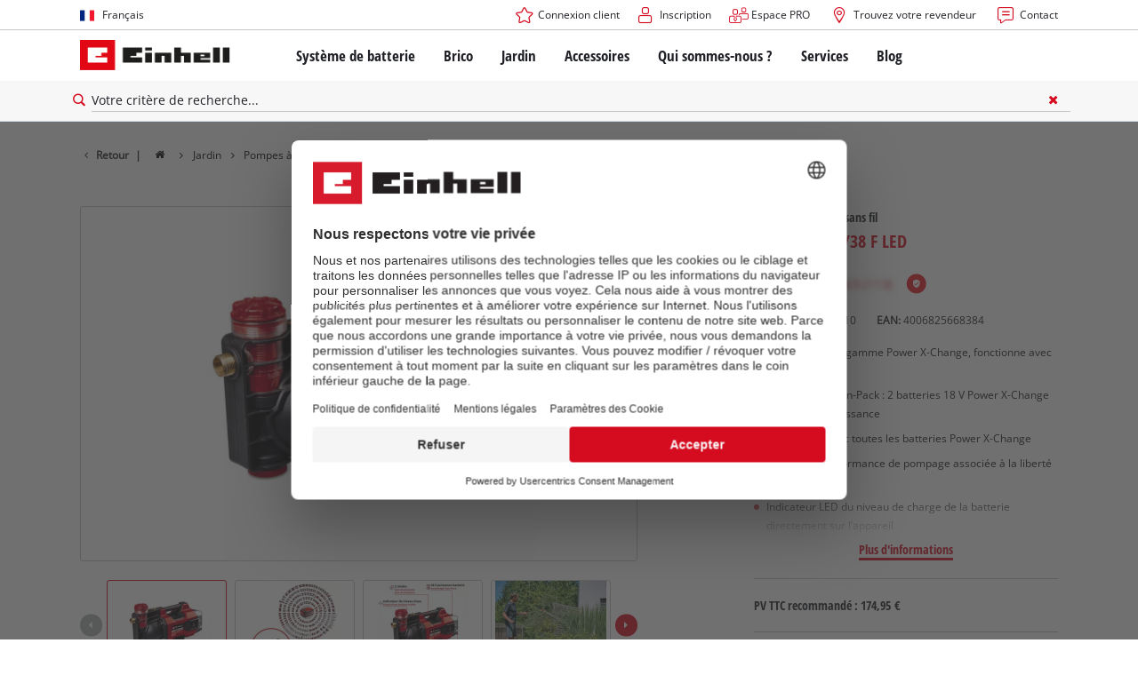

--- FILE ---
content_type: text/html; charset=utf-8
request_url: https://www.einhell.fr/p/4180410-aquinna-36-38-f-led/
body_size: 24994
content:
<!DOCTYPE html>
<html lang="fr">
<head>

<meta charset="utf-8">
<!-- 
	TYPO3 Website - Powered by Communiacs - www.communiacs.de

	This website is powered by TYPO3 - inspiring people to share!
	TYPO3 is a free open source Content Management Framework initially created by Kasper Skaarhoj and licensed under GNU/GPL.
	TYPO3 is copyright 1998-2026 of Kasper Skaarhoj. Extensions are copyright of their respective owners.
	Information and contribution at https://typo3.org/
-->



<title>AQUINNA 36/38 F LED | Pompe d&#039;arrosage sans fil</title>
<meta name="generator" content="TYPO3 CMS">
<meta name="description" content="AQUINNA 36/38 F LED">
<meta name="viewport" content="width=device-width, initial-scale=1.0">
<meta property="og:image" content="https://d2c5rvsfjg2eub.cloudfront.net/image/208244749100/image_b865av0b013q35t73oo7olsa4h/-FJPG-FWEBP-B800">
<meta property="og:image:url" content="https://d2c5rvsfjg2eub.cloudfront.net/image/208244749100/image_b865av0b013q35t73oo7olsa4h/-FJPG-FWEBP-B800">
<meta property="og:image:width" content="800">
<meta property="og:image:alt" content="einhell-expert-cordless-garden-pump-4180410-productimage-001">
<meta name="twitter:card" content="summary">

<link href="/_assets/369fecbaddba51f6af024f761a766400/Assets/css/extensions/theme/modules/breadcrumb.css?1761133540" rel="stylesheet" >
<link href="/_assets/369fecbaddba51f6af024f761a766400/Assets/css/extensions/theme/modules/anchornav.css?1761133540" rel="stylesheet" >
<link href="/_assets/369fecbaddba51f6af024f761a766400/Assets/css/extensions/theme/modules/teaser.css?1761133540" rel="stylesheet" >
<link href="/_assets/369fecbaddba51f6af024f761a766400/Assets/css/extensions/theme/modules/crosslinks.css?1761133540" rel="stylesheet" >
<link rel="stylesheet" href="/_assets/369fecbaddba51f6af024f761a766400/Assets/css/themes/einhell.css?1761133540" media="all">
<link rel="stylesheet" href="/_assets/369fecbaddba51f6af024f761a766400/Assets/css/app.css?1768491900" media="all">
<link href="/_assets/369fecbaddba51f6af024f761a766400/Assets/css/external/teamviewer.css?1761133540" rel="stylesheet" >
<link href="/_assets/369fecbaddba51f6af024f761a766400/Assets/css/extensions/theme/modules/usps-topbar.css?1762939276" rel="stylesheet" >
<link href="/_assets/369fecbaddba51f6af024f761a766400/Assets/css/extensions/theme/modules/swiper.css?1761133540" rel="stylesheet" >
<link href="/_assets/369fecbaddba51f6af024f761a766400/Assets/css/extensions/theme/modules/image.css?1761133540" rel="stylesheet" >
<link href="/_assets/369fecbaddba51f6af024f761a766400/Assets/css/extensions/itemrepo/detail.css?1768491900" rel="stylesheet" >
<link href="/_assets/369fecbaddba51f6af024f761a766400/Assets/css/extensions/theme/modules/headline-paragraph.css?1761133540" rel="stylesheet" >
<link href="/_assets/369fecbaddba51f6af024f761a766400/Assets/css/extensions/theme/modules/gallery.css?1761133540" rel="stylesheet" >
<link href="/_assets/369fecbaddba51f6af024f761a766400/Assets/css/extensions/theme/modules/downloads.css?1761133540" rel="stylesheet" >
<link href="/_assets/369fecbaddba51f6af024f761a766400/Assets/css/extensions/itemrepo/highlights.css?1763556115" rel="stylesheet" >
<link href="/_assets/369fecbaddba51f6af024f761a766400/Assets/css/extensions/itemrepo/list.css?1768491900" rel="stylesheet" >



<script src="/_assets/369fecbaddba51f6af024f761a766400/Assets/vendor/easyXDM.min.js?1761133540"></script>


<!-- Google Consent Mode Default --><script>            window.dataLayer = window.dataLayer || [];
            function gtag(){dataLayer.push(arguments);}

            gtag('consent', 'default', {
                ad_user_data: 'denied',
                ad_personalization: 'denied',
                ad_storage: 'denied',
                analytics_storage: 'denied',
                functionality_storage: 'denied',
                personalization_storage: 'denied',
                security_storage: 'granted'
            });

            gtag('set', 'ads_data_redaction', true);</script><!-- /GCM Default -->    <link href='/_assets/369fecbaddba51f6af024f761a766400/Assets/fonts/icomoon/icomoon.woff?bcwgz8' rel='preload' as='font' crossorigin='crossorigin' type='font/woff'>
    <link href='/_assets/369fecbaddba51f6af024f761a766400/Assets/fonts/icomoon/icomoon.ttf?bcwgz8' rel='preload' as='font' crossorigin='crossorigin' type='font/ttf'>    <script>        window.communiacs_loader = {};
        window.communiacs_loader.options = {};
        window.tx_theme = {};
        window.tx_theme.constants = {};
        window.tx_theme.constants.friendlycaptcha = {};
        window.tx_theme.constants.friendlycaptcha.sitekey = 'FCMG6HK10S6MCDSC';
        window.tx_theme.constants.friendlycaptcha.puzzleEndpoint = 'https://eu-api.friendlycaptcha.eu/api/v1/puzzle';    </script>        <script type="text/plain" data-usercentrics="Google Fonts">        WebFontConfig = {};

        WebFontConfig.google = {
            families: [
                'Roboto:400,700:latin',
                'Open+Sans:400,400i,700,700i',
                'Open+Sans+Condensed:700',
                'Amatic+SC:400,700:latin'
            ]
        };
        (function(d) {
            var wf = d.createElement('script'), s = d.scripts[0];
            wf.src = 'https://ajax.googleapis.com/ajax/libs/webfont/1.6.26/webfont.js';            wf.type = 'text/javascript';            wf.setAttribute('data-usercentrics', 'Google Fonts');
            s.parentNode.insertBefore(wf, s);
        })(document);      var currentBreakpoint;
        </script>	<script type="module" src="https://unpkg.com/friendly-challenge@0.9.11/widget.module.min.js" async defer data-cookiecategory="essential" data-usercentrics="Friendly Captcha"></script>	<script nomodule src="https://unpkg.com/friendly-challenge@0.9.11/widget.min.js" async defer data-cookiecategory="essential" data-usercentrics="Friendly Captcha"></script>
<link rel="shortcut icon" type="image/png" href="/_assets/369fecbaddba51f6af024f761a766400/Assets/favicons/favicon.png">
<link rel="shortcut icon" type="image/png" href="/_assets/369fecbaddba51f6af024f761a766400/Assets/favicons/favicon-32.png" sizes="32x32">
<link rel="shortcut icon" type="image/png" href="/_assets/369fecbaddba51f6af024f761a766400/Assets/favicons/favicon-24.png" sizes="24x24">
<link rel="shortcut icon" type="image/png" href="/_assets/369fecbaddba51f6af024f761a766400/Assets/favicons/favicon-16.png" sizes="16x16">
<link rel="apple-touch-icon" sizes="57x57" href="/_assets/369fecbaddba51f6af024f761a766400/Assets/favicons/apple-touch-icon-57x57.png">
<link rel="apple-touch-icon" sizes="72x72" href="/_assets/369fecbaddba51f6af024f761a766400/Assets/favicons/apple-touch-icon-72x72.png">
<link rel="apple-touch-icon" sizes="76x76" href="/_assets/369fecbaddba51f6af024f761a766400/Assets/favicons/apple-touch-icon-76x76.png">
<link rel="apple-touch-icon" sizes="114x114" href="/_assets/369fecbaddba51f6af024f761a766400/Assets/favicons/apple-touch-icon-114x114.png">
<link rel="apple-touch-icon" sizes="120x120" href="/_assets/369fecbaddba51f6af024f761a766400/Assets/favicons/apple-touch-icon-120x120.png">
<link rel="apple-touch-icon" sizes="144x144" href="/_assets/369fecbaddba51f6af024f761a766400/Assets/favicons/apple-touch-icon-144x144.png">
<link rel="apple-touch-icon" sizes="152x152" href="/_assets/369fecbaddba51f6af024f761a766400/Assets/favicons/apple-touch-icon-152x152.png">

<script type="text/plain" data-usercentrics="BazaarVoice" src="https://apps.bazaarvoice.com/deployments/einhell-fr/main_site/production/fr_FR/bv.js" async></script><script type="text/plain" data-usercentrics="Zoovu" src="https://js.sitesearch360.com/plugin/bundle/48994.js?1234" async></script>          <!-- Matomo Tag Manager -->
<script type="text/plain" data-usercentrics="Matomo (self hosted)">
var _mtm = window._mtm = window._mtm || [];
_mtm.push({"mtm.startTime": (new Date().getTime()), "event": "mtm.Start"});
var d=document, g=d.createElement('script'), s=d.getElementsByTagName("script")[0];
g.async=true; g.src="https://matomo.einhell-live.de/js/container_Hmm7LMCz.js"; s.parentNode.insertBefore(g,s);
</script>
<!-- End Matomo Tag Manager --><link rel="preload" href="//privacy-proxy.usercentrics.eu/latest/uc-block.bundle.js" as="script">
        <link rel="preconnect" href="//privacy-proxy.usercentrics.eu">
        <script id="usercentrics-cmp" data-language="fr" data-settings-id="w4Fo2JCeL" src="https://web.cmp.usercentrics.eu/ui/loader.js" async></script>        <script type="application/javascript" src="https://privacy-proxy.usercentrics.eu/latest/uc-block.bundle.js"></script>
        <script>
        // (optional) additional configs for the Smart Data Protector
        uc.blockOnly([
          'S1pcEj_jZX', //Google Maps
          'XbzVLbj6w', //BazaarVoice
          'BJz7qNsdj-7', // Youtube
          'qEs4t49Rg', // Trustpilot
          'uJyv6', // Flockler
          'J4VjROu2H' //Zoovu
        ]);
        </script>
        <script>
        // block following scripts
        uc.blockElements({
          'S1pcEj_jZX': '.module-teaser-shoplocator .teaser__content, .shopLocator, .lawn-calculator, .googlemaps, .overlay__placeholder',
          'J4VjROu2H': '#zoovu-assistant',
          'uJyv6-Nm': '.flockler',
          'XbzVLbj6w': '.bv-uc-wrapper',
          'qEs4t49Rg': '.trustpilot-widget-placeholder, .trustpilot-section-placeholder',
          'BJz7qNsdj-7': '.module-video .card__iframe .uc-placeholder'
        });
        uc.reloadOnOptOut('S1pcEj_jZX');
        uc.reloadOnOptIn('BJz7qNsdj-7');
        uc.reloadOnOptIn('qEs4t49Rg');
        </script><!-- Google Tag Manager GA4 --><script type="text/plain" data-usercentrics="Google Tag Manager">(function(w,d,s,l,i){w[l]=w[l]||[];w[l].push({'gtm.start':
new Date().getTime(),event:'gtm.js'});var f=d.getElementsByTagName(s)[0],
j=d.createElement(s),dl=l!='dataLayer'?'&l='+l:'';j.async=true;j.src=
'https://www.googletagmanager.com/gtm.js?id='+i+dl;f.parentNode.insertBefore(j,f);
})(window,document,'script','dataLayer','GTM-PZVCJZF');</script><!-- End Google Tag Manager -->
<link rel="canonical" href="https://www.einhell.fr/p/4180410-aquinna-36-38-f-led/"/>

<link rel="alternate" hreflang="de-de" href="https://www.einhell.de/p/4180410-aquinna-36-38-f-led/"/>
<link rel="alternate" hreflang="fr-fr" href="https://www.einhell.fr/p/4180410-aquinna-36-38-f-led/"/>
<link rel="alternate" hreflang="en-fr" href="https://www.einhell.fr/en/p/4180410-aquinna-36-38-f-led/"/>
<link rel="alternate" hreflang="sv-se" href="https://www.einhell.se/p/4180410-aquinna-36-38-f-led/"/>
<link rel="alternate" hreflang="en-se" href="https://www.einhell.se/en/p/4180410-aquinna-36-38-f-led/"/>
<link rel="alternate" hreflang="de-at" href="https://www.einhell.at/p/4180410-aquinna-36-38-f-led/"/>
<link rel="alternate" hreflang="en-at" href="https://www.einhell.at/en/p/4180410-aquinna-36-38-f-led/"/>
<link rel="alternate" hreflang="en-sk" href="https://www.einhell.sk/en/p/4180410-aquinna-36-38-f-led/"/>
<link rel="alternate" hreflang="en-gb" href="https://www.einhell.sk/en/p/4180410-aquinna-36-38-f-led/"/>
<link rel="alternate" hreflang="sk-sk" href="https://www.einhell.sk/p/4180410-aquinna-36-38-f-led/"/>
<link rel="alternate" hreflang="cs-cz" href="https://www.einhell.cz/p/4180410-aquinna-36-38-f-led/"/>
<link rel="alternate" hreflang="en-cz" href="https://www.einhell.cz/en/p/4180410-aquinna-36-38-f-led/"/>
<link rel="alternate" hreflang="de-cz" href="https://www.einhell.cz/de/p/4180410-aquinna-36-38-f-led/"/>
<link rel="alternate" hreflang="el-gr" href="https://www.einhell.com.gr/p/4180410-aquinna-36-38-f-led/"/>
<link rel="alternate" hreflang="en-gr" href="https://www.einhell.com.gr/en/p/4180410-aquinna-36-38-f-led/"/>
<link rel="alternate" hreflang="nl-nl" href="https://www.einhell.nl/p/4180410-aquinna-36-38-li-f-led-solo/"/>
<link rel="alternate" hreflang="en-nl" href="https://www.einhell.nl/en/p/4180410-aquinna-36-38-f-led/"/>
<link rel="alternate" hreflang="ro-ro" href="https://www.einhell.ro/p/4180410-aquinna-36-38-f-led/"/>
<link rel="alternate" hreflang="en-ro" href="https://www.einhell.ro/en/p/4180410-aquinna-36-38-f-led/"/>
<link rel="alternate" hreflang="en-de" href="https://www.einhell.de/en/p/4180410-aquinna-36-38-f-led/"/>
<link rel="alternate" hreflang="no-no" href="https://www.einhell.no/p/4180410-aquinna-36-38-f-led/"/>
<link rel="alternate" hreflang="en-no" href="https://www.einhell.no/en/p/4180410-aquinna-36-38-f-led/"/>
<link rel="alternate" hreflang="de-ch" href="https://www.einhell.ch/p/4180410-aquinna-36-38-f-led/"/>
<link rel="alternate" hreflang="en-ch" href="https://www.einhell.ch/en/p/4180410-aquinna-36-38-f-led/"/>
<link rel="alternate" hreflang="fr-ch" href="https://www.einhell.ch/fr/p/4180410-aquinna-36-38-f-led/"/>
<link rel="alternate" hreflang="it-ch" href="https://www.einhell.ch/it/p/4180410-aquinna-36-38-f-led/"/>
<link rel="alternate" hreflang="da-dk" href="https://www.einhell.dk/p/4180410-aquinna-36-38-f-led/"/>
<link rel="alternate" hreflang="en-dk" href="https://www.einhell.dk/en/p/4180410-aquinna-36-38-f-led/"/>
</head>
<body class="page-1245 level-2 template-productDetail transition-preload client-emea1 site-fr_FR">    <!-- Google Tag Manager GA4 (noscript) -->
    <noscript><iframe src="https://www.googletagmanager.com/ns.html?id=GTM-PZVCJZF"
    height="0" width="0" style="display:none;visibility:hidden"></iframe></noscript>
    <!-- End Google Tag Manager (noscript) -->


<script>
  uc.setCustomTranslations({
    en: {
      ACCEPT: "Accepter",
      MORE_INFO: "Paramètres des cookies",
      DEFAULT_DESCRIPTION: "Nous utilisons un service tiers qui peut collecter des données sur votre activité. Pour visualiser ce contenu, vous devez donner explicitement votre consentement à %TECHNOLOGY_NAME%.",
      DEFAULT_TITLE: "Nous avons besoin de votre accord pour pouvoir charger %TECHNOLOGY_NAME% !"
    },
    'fr': {
      ACCEPT: "Accepter",
      MORE_INFO: "Paramètres des cookies",
      DEFAULT_DESCRIPTION: "Nous utilisons un service tiers qui peut collecter des données sur votre activité. Pour visualiser ce contenu, vous devez donner explicitement votre consentement à %TECHNOLOGY_NAME%.",
      DEFAULT_TITLE: "Nous avons besoin de votre accord pour pouvoir charger %TECHNOLOGY_NAME% !"
    }
  });</script>

<script>
  if (!window.tx_itemrepo) {
    window.tx_itemrepo = {}
  }

  if (!window.tx_itemrepo.currency) {
    window.tx_itemrepo.currency = "EUR"
  }

  if (!window.tx_itemrepo.currencyLocale) {
    window.tx_itemrepo.currencyLocale = "fr-FR"
  }
</script>



<div class="clicker"></div>

<div class="frc-captcha" data-start="none" style="display:none;"></div>

    
  
  
      <script type="module" crossorigin src="https://compare-list-preview.einhell-live.de/index.js"></script>
      <link rel="stylesheet" crossorigin href="https://compare-list-preview.einhell-live.de/style.css">

      <div id="compareListData" data-comparelist-enabled="1"
           data-locale="fr_FR"
           data-env="live"
           data-website="einhell.fr"
           data-compare-list-url="https://www.einhell.fr/comparelist/"></div>

      <div id="compareListContainerApp"></div>
    

  

  


  




  

  


<div id="page-top" class="skip-to-content -border-bottom">
  <div class="skip-link-nav visually-hidden-focusable inner__wrap -max-width-limited">
    <span id="jumpmark-main-content-link" class="skip-link" tabindex="0">
      Aller au contenu principal
    </span>
    <span id="jumpmark-search-link" class="skip-link" tabindex="0">
      Aller à la recherche
    </span>
    <span id="jumpmark-main-menu-link" class="skip-link" tabindex="0">
      Aller à la navigation principale
    </span>
  </div>
</div>
<div class="page" data-free-item-error="The item cannot be added to the shopping cart again due to the current promotion"  >

  
  

  <script>
      window.addEventListener('DOMContentLoaded', function () {
        let isTeamviewerwAccepted = (localStorage.getItem('teamviewer') === 'true');
        if (isTeamviewerwAccepted) {
          $.getScript('https://cdn.engage.teamviewer.com/cdn/js/k8qhoof6dt.js', function () {
            window.postMessage("CV_sent");
          });
        }
      })
  </script>

  <header
    class="page__header nav-search ">
    











    <div class="header__topbar">
      <div class="inner__wrap -max-width-limited">
        <nav class="module-nav module-nav--lang">
          

  <div class="nav__meta nav__meta--lang">
    <div class="nav__lang">
      
        
      
        
          
          <div class="nav__current">
            <div class="current__flag flags-fr">
              <span class="flag__label flag__label--mobile">FR</span>
              <span class="flag__label flag__label--desktop">Français</span>
            </div>
          </div>
        
      
      <div class="nav__available">
        <div class="available__label heading delta">
          
          <div class="close-icon" tabindex="-1"><span></span></div>
        </div>
        
          
        
          
              
              <div class="available__lang">
                <div class="current__flag flags-fr" tabindex="-1">
                  <span class="flag__label flag__label--mobile"></span>
                  <span class="flag__label flag__label--desktop">Français</span>
                </div>
              </div>
            
        
        
          
              
                  <div class="available__lang">
                    <a href="/en/p/4180410-aquinna-36-38-f-led/" tabindex="-1">
                      <div class="lang__flag flags-gb">
                        <span class="flag__label">English</span>
                      </div>
                    </a>
                  </div>
                
            
        
          
        
        
      </div>
    </div>
  </div>



          <button class="nav-lang__submenu-button" aria-label="Changer de langue" tabindex="0">
            <svg xmlns="http://www.w3.org/2000/svg" width="18" height="18" viewBox="0 0 24 24"><path fill="currentColor" d="M12.6 12L8 7.4L9.4 6l6 6l-6 6L8 16.6z"></path></svg>
          </button>
        </nav>
        <div class="meta-image">
          
        </div>
        <nav class="module-nav module-nav--meta">
          


    
    
    
        



<script>
    if (!window.app) {
        window.app = {};
    }
    if (!window.app.login)
    {
        window.app.login = {}
    }

    window.app.login.keycloakBaseUrl = 'https://auth.einhell.com/auth/'
    window.app.login.syliusCookieDomain = ''
    window.app.login.keycloakRealm = 'master'
    window.app.login.keycloakApplicationId = 'typo3'
    window.app.login.siteLanguageHrefLang = 'fr-FR'
    window.app.login.keycloakLocale = 'fr-FR'
    window.app.login.privacylink = 'https://www.einhell.fr/protection-des-donnees/'
    window.app.login.dashboardlink = 'https://www.einhell.fr/tableau-de-bord-utilisateur/'
    window.app.login.translationsAssetsPath = '/_assets/369fecbaddba51f6af024f761a766400/Translations/login';
</script>
<menu id="login" class="module-nav__lvl1 tx-theme tx-theme--login"></menu>


    
    <menu class="module-nav__lvl1">
        
            <li class="module-nav__item">
                <a href="https://fr.einhell-b2b.com/" tabindex="-1"  target="_blank" rel="noreferrer">
                <span class=" icon-b2b-before">Espace PRO</span>
                </a>
                
            </li>
        
            <li class="module-nav__item">
                <a href="/trouverez-votre-revendeur/" tabindex="-1" >
                <span class=" icon-map-marker-before">Trouvez votre revendeur</span>
                </a>
                
            </li>
        
            <li class="module-nav__item">
                <a href="/services/nous-contacter/" tabindex="-1" >
                <span class=" icon-contact-before">Contact</span>
                </a>
                
            </li>
        
    </menu>









        </nav>
      </div>
    </div>
    <div class="header__header" data-overview-label="Vue d&#039;ensemble">
      <div class="inner__wrap -max-width-limited">
        <div class="module-logo">
          <a href="/"><img src="/_assets/369fecbaddba51f6af024f761a766400/Assets/img/logo.png" width="376" height="76"   alt="&#039;EINHELL. Cordless Excellence. - Official brand&#039;" ></a>
        </div>
        <nav class="module-nav module-nav--main">
          


  
  
    <menu class="module-nav__lvl1">
      
  
    
    
    
    
    
      
        
      
        
      
        
      
        
      
        
      
    
    <li
            class="module-nav__item module-nav__item--hasSubpages  ">
      
          <a href="/systeme-de-batterie/"    >
          
          <span
                  class="heading delta">Système de batterie</span>
          </a>
        
      
        <button class="menu__submenu-button menu__submenu-button-lvl1 " aria-label="Ouvrir le sous-menu"  tabindex="0">
        <svg xmlns="http://www.w3.org/2000/svg" width="32" height="32" viewBox="0 0 24 24"><path fill="currentColor" d="M12.6 12L8 7.4L9.4 6l6 6l-6 6L8 16.6z"></path></svg>
        </button>
        
  
    <menu class="module-nav__lvl2">
      
  
    
    
    
    
    
      
        
      
    
    <li
            class="module-nav__item module-nav__item--hasSubpages  module-nav__item--disabledLink ">
      
            <span
                    class="heading epsilon">Système de batterie Einhell</span>
        
      
        <button class="menu__submenu-button  menu__submenu-button-lvl2" aria-label="Ouvrir le sous-menu" tabindex="-1">
        <svg xmlns="http://www.w3.org/2000/svg" width="32" height="32" viewBox="0 0 24 24"><path fill="currentColor" d="M12.6 12L8 7.4L9.4 6l6 6l-6 6L8 16.6z"></path></svg>
        </button>
        
  
    <menu class="module-nav__lvl3">
      
  
    
    
    
    
    
    <li
            class="module-nav__item  ">
      
          <a href="/systeme-de-batterie/"    >
          
          <span
                  class="">Le système de batterie Power X-Change</span>
          </a>
        
      
    </li>
  
  

    </menu>

      
    </li>
  
    
    
    
    
    
      
        
      
        
      
        
      
    
    <li
            class="module-nav__item module-nav__item--hasSubpages  module-nav__item--disabledLink ">
      
            <span
                    class="heading epsilon">Technologie</span>
        
      
        <button class="menu__submenu-button  menu__submenu-button-lvl2" aria-label="Ouvrir le sous-menu" tabindex="-1">
        <svg xmlns="http://www.w3.org/2000/svg" width="32" height="32" viewBox="0 0 24 24"><path fill="currentColor" d="M12.6 12L8 7.4L9.4 6l6 6l-6 6L8 16.6z"></path></svg>
        </button>
        
  
    <menu class="module-nav__lvl3">
      
  
    
    
    
    
    
    <li
            class="module-nav__item  ">
      
          <a href="/systeme-de-batterie/technologie-de-batterie/"    >
          
          <span
                  class="">Technologie de batterie</span>
          </a>
        
      
    </li>
  
    
    
    
    
    
    <li
            class="module-nav__item  ">
      
          <a href="/brushless/"    >
          
          <span
                  class="">Brushless</span>
          </a>
        
      
    </li>
  
    
    
    
    
    
    <li
            class="module-nav__item  ">
      
          <a href="/fausses-batteries/"    >
          
          <span
                  class="">Batteries : Original Einhell vs. Répliques</span>
          </a>
        
      
    </li>
  
  

    </menu>

      
    </li>
  
    
    
    
    
    
      
        
      
        
      
        
      
        
      
    
    <li
            class="module-nav__item module-nav__item--hasSubpages  module-nav__item--disabledLink ">
      
            <span
                    class="heading epsilon">PROFESSIONAL</span>
        
      
        <button class="menu__submenu-button  menu__submenu-button-lvl2" aria-label="Ouvrir le sous-menu" tabindex="-1">
        <svg xmlns="http://www.w3.org/2000/svg" width="32" height="32" viewBox="0 0 24 24"><path fill="currentColor" d="M12.6 12L8 7.4L9.4 6l6 6l-6 6L8 16.6z"></path></svg>
        </button>
        
  
    <menu class="module-nav__lvl3">
      
  
    
    
    
    
    
    <li
            class="module-nav__item  ">
      
          <a href="/professional/"    >
          
          <span
                  class="">À propos d’Einhell PROFESSIONAL</span>
          </a>
        
      
    </li>
  
    
    
    
    
    
    <li
            class="module-nav__item  ">
      
          <a href="/systeme-de-batterie/professional/tous-les-appareils-professional/"    >
          
          <span
                  class="">Tous les appareils PROFESSIONAL</span>
          </a>
        
      
    </li>
  
    
    
    
    
    
    <li
            class="module-nav__item  ">
      
          <a href="/systeme-de-batterie/professional/outils-electroportatifs-professional/"    >
          
          <span
                  class="">Outils électroportatifs PROFESSIONAL</span>
          </a>
        
      
    </li>
  
    
    
    
    
    
    <li
            class="module-nav__item  ">
      
          <a href="/systeme-de-batterie/professional/outils-de-jardin-professional/"    >
          
          <span
                  class="">Outils de jardin PROFESSIONAL</span>
          </a>
        
      
    </li>
  
  

    </menu>

      
    </li>
  
    
    
    
    
    
      
        
      
        
      
        
      
    
    <li
            class="module-nav__item module-nav__item--hasSubpages  module-nav__item--disabledLink ">
      
            <span
                    class="heading epsilon">Appareils Power X-Change</span>
        
      
        <button class="menu__submenu-button  menu__submenu-button-lvl2" aria-label="Ouvrir le sous-menu" tabindex="-1">
        <svg xmlns="http://www.w3.org/2000/svg" width="32" height="32" viewBox="0 0 24 24"><path fill="currentColor" d="M12.6 12L8 7.4L9.4 6l6 6l-6 6L8 16.6z"></path></svg>
        </button>
        
  
    <menu class="module-nav__lvl3">
      
  
    
    
    
    
    
    <li
            class="module-nav__item  ">
      
          <a href="/power-x-change/"    >
          
          <span
                  class="">Tous les dispositifs Power X-Change</span>
          </a>
        
      
    </li>
  
    
    
    
    
    
    <li
            class="module-nav__item  ">
      
          <a href="/systeme-de-batterie/appareils-power-x-change/outils-power-x-change/"    >
          
          <span
                  class="">Outils Power X-Change</span>
          </a>
        
      
    </li>
  
    
    
    
    
    
    <li
            class="module-nav__item  ">
      
          <a href="/systeme-de-batterie/appareils-power-x-change/outils-de-jardin-power-x-change/"    >
          
          <span
                  class="">Outils de jardin Power X-Change</span>
          </a>
        
      
    </li>
  
  

    </menu>

      
    </li>
  
    
    
    
    
    
      
        
      
        
      
        
      
        
      
    
    <li
            class="module-nav__item module-nav__item--hasSubpages  module-nav__item--disabledLink ">
      
            <span
                    class="heading epsilon">Batteries et chargeurs</span>
        
      
        <button class="menu__submenu-button  menu__submenu-button-lvl2" aria-label="Ouvrir le sous-menu" tabindex="-1">
        <svg xmlns="http://www.w3.org/2000/svg" width="32" height="32" viewBox="0 0 24 24"><path fill="currentColor" d="M12.6 12L8 7.4L9.4 6l6 6l-6 6L8 16.6z"></path></svg>
        </button>
        
  
    <menu class="module-nav__lvl3">
      
  
    
    
    
    
    
    <li
            class="module-nav__item  ">
      
          <a href="/accessoires/batteries-chargeurs/batteries/"    >
          
          <span
                  class="">Batteries</span>
          </a>
        
      
    </li>
  
    
    
    
    
    
    <li
            class="module-nav__item  ">
      
          <a href="/accessoires/batteries-chargeurs/chargeurs/"    >
          
          <span
                  class="">Chargeurs</span>
          </a>
        
      
    </li>
  
    
    
    
    
    
    <li
            class="module-nav__item  ">
      
          <a href="/accessoires/batteries-chargeurs/starter-kits/"    >
          
          <span
                  class="">Starter Kits</span>
          </a>
        
      
    </li>
  
    
    
    
    
    
    <li
            class="module-nav__item  ">
      
          <a href="/accessoires/batteries-chargeurs/accessoires-pour-batteries/"    >
          
          <span
                  class="">Accessoires pour batteries</span>
          </a>
        
      
    </li>
  
  

    </menu>

      
    </li>
  
  

    </menu>

      
    </li>
  
    
    
    
    
    
      
        
      
        
      
        
      
        
      
        
      
    
    <li
            class="module-nav__item module-nav__item--hasSubpages  ">
      
          <a href="/brico/"    >
          
          <span
                  class="heading delta">Brico</span>
          </a>
        
      
        <button class="menu__submenu-button menu__submenu-button-lvl1 " aria-label="Ouvrir le sous-menu"  tabindex="0">
        <svg xmlns="http://www.w3.org/2000/svg" width="32" height="32" viewBox="0 0 24 24"><path fill="currentColor" d="M12.6 12L8 7.4L9.4 6l6 6l-6 6L8 16.6z"></path></svg>
        </button>
        
  
    <menu class="module-nav__lvl2">
      
  
    
    
    
    
    
      
        
      
    
    <li
            class="module-nav__item module-nav__item--hasSubpages  module-nav__item--disabledLink ">
      
            <span
                    class="heading epsilon">Que choisir ?</span>
        
      
        <button class="menu__submenu-button  menu__submenu-button-lvl2" aria-label="Ouvrir le sous-menu" tabindex="-1">
        <svg xmlns="http://www.w3.org/2000/svg" width="32" height="32" viewBox="0 0 24 24"><path fill="currentColor" d="M12.6 12L8 7.4L9.4 6l6 6l-6 6L8 16.6z"></path></svg>
        </button>
        
  
    <menu class="module-nav__lvl3">
      
  
    
    
    
    
    
    <li
            class="module-nav__item  ">
      
          <a href="https://www.einhell.fr/conseiller-en-produits/?aid%5B2651259%5D=172830395&amp;step=1"  target="_blank" rel="noreferrer"   >
          
          <span
                  class="">Choisir son outil Power X-Change</span>
          </a>
        
      
    </li>
  
  

    </menu>

      
    </li>
  
    
    
    
    
    
      
        
      
        
      
        
      
        
      
        
      
        
      
        
      
        
      
        
      
        
      
        
      
        
      
        
      
    
    <li
            class="module-nav__item module-nav__item--hasSubpages  ">
      
          <a href="/brico/outils-electroportatifs/"    >
          
          <span
                  class="heading epsilon">Outils électroportatifs</span>
          </a>
        
      
        <button class="menu__submenu-button  menu__submenu-button-lvl2" aria-label="Ouvrir le sous-menu" tabindex="-1">
        <svg xmlns="http://www.w3.org/2000/svg" width="32" height="32" viewBox="0 0 24 24"><path fill="currentColor" d="M12.6 12L8 7.4L9.4 6l6 6l-6 6L8 16.6z"></path></svg>
        </button>
        
  
    <menu class="module-nav__lvl3">
      
  
    
    
    
    
    
    <li
            class="module-nav__item  ">
      
          <a href="/brico/outils-electroportatifs/visseuses-sans-fil/"    >
          
          <span
                  class="">Visseuses sans fil</span>
          </a>
        
      
    </li>
  
    
    
    
    
    
    <li
            class="module-nav__item  ">
      
          <a href="/brico/outils-electroportatifs/perceuses/"    >
          
          <span
                  class="">Perceuses</span>
          </a>
        
      
    </li>
  
    
    
    
    
    
    <li
            class="module-nav__item  ">
      
          <a href="/brico/outils-electroportatifs/marteaux-perforateurs/"    >
          
          <span
                  class="">Marteaux perforateurs</span>
          </a>
        
      
    </li>
  
    
    
    
    
    
    <li
            class="module-nav__item  ">
      
          <a href="/brico/outils-electroportatifs/meuleuses-d-angles/"    >
          
          <span
                  class="">Meuleuses d&#039;angles</span>
          </a>
        
      
    </li>
  
    
    
    
    
    
    <li
            class="module-nav__item  ">
      
          <a href="/brico/outils-electroportatifs/outils-multifonctions/"    >
          
          <span
                  class="">Outils multifonctions</span>
          </a>
        
      
    </li>
  
    
    
    
    
    
    <li
            class="module-nav__item  ">
      
          <a href="/brico/outils-electroportatifs/fraiseuses-a-bois/"    >
          
          <span
                  class="">Fraiseuses à bois</span>
          </a>
        
      
    </li>
  
    
    
    
    
    
    <li
            class="module-nav__item  ">
      
          <a href="/brico/outils-electroportatifs/scies/"    >
          
          <span
                  class="">Scies</span>
          </a>
        
      
    </li>
  
    
    
    
    
    
    <li
            class="module-nav__item  ">
      
          <a href="/brico/outils-electroportatifs/rabots-electriques/"    >
          
          <span
                  class="">Rabots électriques</span>
          </a>
        
      
    </li>
  
    
    
    
    
    
    <li
            class="module-nav__item  ">
      
          <a href="/brico/outils-electroportatifs/ponceuses/"    >
          
          <span
                  class="">Ponceuses</span>
          </a>
        
      
    </li>
  
    
    
    
    
    
    <li
            class="module-nav__item  ">
      
          <a href="/brico/outils-electroportatifs/appareils-de-mesures/"    >
          
          <span
                  class="">Appareils de mesures</span>
          </a>
        
      
    </li>
  
    
    
    
    
    
    <li
            class="module-nav__item  ">
      
          <a href="/brico/outils-electroportatifs/melangeurs/"    >
          
          <span
                  class="">Mélangeurs</span>
          </a>
        
      
    </li>
  
    
    
    
    
    
    <li
            class="module-nav__item  ">
      
          <a href="/brico/outils-electroportatifs/stations-de-peintures/"    >
          
          <span
                  class="">Stations de peintures</span>
          </a>
        
      
    </li>
  
    
    
    
    
    
    <li
            class="module-nav__item  ">
      
          <a href="/brico/outils-electroportatifs/autres-outils/"    >
          
          <span
                  class="">Autres outils</span>
          </a>
        
      
    </li>
  
  

    </menu>

      
    </li>
  
    
    
    
    
    
      
        
      
        
      
        
      
        
      
        
      
        
      
        
      
        
      
    
    <li
            class="module-nav__item module-nav__item--hasSubpages  ">
      
          <a href="/brico/outils-stationnaires/"    >
          
          <span
                  class="heading epsilon">Outils stationnaires</span>
          </a>
        
      
        <button class="menu__submenu-button  menu__submenu-button-lvl2" aria-label="Ouvrir le sous-menu" tabindex="-1">
        <svg xmlns="http://www.w3.org/2000/svg" width="32" height="32" viewBox="0 0 24 24"><path fill="currentColor" d="M12.6 12L8 7.4L9.4 6l6 6l-6 6L8 16.6z"></path></svg>
        </button>
        
  
    <menu class="module-nav__lvl3">
      
  
    
    
    
    
    
    <li
            class="module-nav__item  ">
      
          <a href="/brico/outils-stationnaires/scies-circulaires-sur-table/"    >
          
          <span
                  class="">Scies circulaires sur table</span>
          </a>
        
      
    </li>
  
    
    
    
    
    
    <li
            class="module-nav__item  ">
      
          <a href="/brico/outils-stationnaires/scies-a-ruban/"    >
          
          <span
                  class="">Scies à ruban</span>
          </a>
        
      
    </li>
  
    
    
    
    
    
    <li
            class="module-nav__item  ">
      
          <a href="/brico/outils-stationnaires/scies-a-onglet/"    >
          
          <span
                  class="">Scies à onglet</span>
          </a>
        
      
    </li>
  
    
    
    
    
    
    <li
            class="module-nav__item  ">
      
          <a href="/brico/outils-stationnaires/tourets-a-meuler/"    >
          
          <span
                  class="">Tourets à meuler</span>
          </a>
        
      
    </li>
  
    
    
    
    
    
    <li
            class="module-nav__item  ">
      
          <a href="/brico/outils-stationnaires/compresseurs/"    >
          
          <span
                  class="">Compresseurs</span>
          </a>
        
      
    </li>
  
    
    
    
    
    
    <li
            class="module-nav__item  ">
      
          <a href="/brico/outils-stationnaires/coupe-carreaux/"    >
          
          <span
                  class="">Coupe-carreaux</span>
          </a>
        
      
    </li>
  
    
    
    
    
    
    <li
            class="module-nav__item  ">
      
          <a href="/brico/outils-stationnaires/affuteuses-de-chaine/"    >
          
          <span
                  class="">Affûteuses de chaîne</span>
          </a>
        
      
    </li>
  
    
    
    
    
    
    <li
            class="module-nav__item  ">
      
          <a href="/brico/outils-stationnaires/autres-machines/"    >
          
          <span
                  class="">Autres machines</span>
          </a>
        
      
    </li>
  
  

    </menu>

      
    </li>
  
    
    
    
    
    
      
        
      
        
      
        
      
        
      
        
      
    
    <li
            class="module-nav__item module-nav__item--hasSubpages  ">
      
          <a href="/brico/outils-de-nettoyage/"    >
          
          <span
                  class="heading epsilon">Outils de nettoyage</span>
          </a>
        
      
        <button class="menu__submenu-button  menu__submenu-button-lvl2" aria-label="Ouvrir le sous-menu" tabindex="-1">
        <svg xmlns="http://www.w3.org/2000/svg" width="32" height="32" viewBox="0 0 24 24"><path fill="currentColor" d="M12.6 12L8 7.4L9.4 6l6 6l-6 6L8 16.6z"></path></svg>
        </button>
        
  
    <menu class="module-nav__lvl3">
      
  
    
    
    
    
    
    <li
            class="module-nav__item  ">
      
          <a href="/brico/outils-de-nettoyage/aspirateurs-eaux-et-poussieres/"    >
          
          <span
                  class="">Aspirateurs eaux et poussières</span>
          </a>
        
      
    </li>
  
    
    
    
    
    
    <li
            class="module-nav__item  ">
      
          <a href="/brico/outils-de-nettoyage/nettoyeurs-haute-pression/"    >
          
          <span
                  class="">Nettoyeurs haute-pression</span>
          </a>
        
      
    </li>
  
    
    
    
    
    
    <li
            class="module-nav__item  ">
      
          <a href="/brico/outils-de-nettoyage/nettoyeurs-de-sols-et-de-joints/"    >
          
          <span
                  class="">Nettoyeurs de sols et de joints</span>
          </a>
        
      
    </li>
  
    
    
    
    
    
    <li
            class="module-nav__item  ">
      
          <a href="/brico/outils-de-nettoyage/aspirateurs-vide-cendres/"    >
          
          <span
                  class="">Aspirateurs vide-cendres</span>
          </a>
        
      
    </li>
  
    
    
    
    
    
    <li
            class="module-nav__item  ">
      
          <a href="/brico/outils-de-nettoyage/autres-outils-de-nettoyage/"    >
          
          <span
                  class="">Autres Outils de Nettoyage</span>
          </a>
        
      
    </li>
  
  

    </menu>

      
    </li>
  
    
    
    
    
    
      
        
      
        
      
        
      
        
      
        
      
    
    <li
            class="module-nav__item module-nav__item--hasSubpages  ">
      
          <a href="/brico/gamme-automobile/"    >
          
          <span
                  class="heading epsilon">Gamme automobile</span>
          </a>
        
      
        <button class="menu__submenu-button  menu__submenu-button-lvl2" aria-label="Ouvrir le sous-menu" tabindex="-1">
        <svg xmlns="http://www.w3.org/2000/svg" width="32" height="32" viewBox="0 0 24 24"><path fill="currentColor" d="M12.6 12L8 7.4L9.4 6l6 6l-6 6L8 16.6z"></path></svg>
        </button>
        
  
    <menu class="module-nav__lvl3">
      
  
    
    
    
    
    
    <li
            class="module-nav__item  ">
      
          <a href="/brico/gamme-automobile/compresseurs-pour-voitures/"    >
          
          <span
                  class="">Compresseurs pour voitures</span>
          </a>
        
      
    </li>
  
    
    
    
    
    
    <li
            class="module-nav__item  ">
      
          <a href="/brico/gamme-automobile/boosters-de-demarrage/"    >
          
          <span
                  class="">Boosters de démarrage</span>
          </a>
        
      
    </li>
  
    
    
    
    
    
    <li
            class="module-nav__item  ">
      
          <a href="/brico/gamme-automobile/boulonneuses/"    >
          
          <span
                  class="">Boulonneuses</span>
          </a>
        
      
    </li>
  
    
    
    
    
    
    <li
            class="module-nav__item  ">
      
          <a href="/brico/gamme-automobile/polisseuses/"    >
          
          <span
                  class="">Polisseuses</span>
          </a>
        
      
    </li>
  
    
    
    
    
    
    <li
            class="module-nav__item  ">
      
          <a href="/brico/gamme-automobile/chargeurs-de-batterie/"    >
          
          <span
                  class="">Chargeurs de batterie</span>
          </a>
        
      
    </li>
  
  

    </menu>

      
    </li>
  
  

    </menu>

      
    </li>
  
    
    
    
    
    
      
        
      
        
      
        
      
        
      
        
      
        
      
        
      
        
      
        
      
        
      
        
      
    
    <li
            class="module-nav__item module-nav__item--hasSubpages  ">
      
          <a href="/jardin/"    >
          
          <span
                  class="heading delta">Jardin</span>
          </a>
        
      
        <button class="menu__submenu-button menu__submenu-button-lvl1 " aria-label="Ouvrir le sous-menu"  tabindex="0">
        <svg xmlns="http://www.w3.org/2000/svg" width="32" height="32" viewBox="0 0 24 24"><path fill="currentColor" d="M12.6 12L8 7.4L9.4 6l6 6l-6 6L8 16.6z"></path></svg>
        </button>
        
  
    <menu class="module-nav__lvl2">
      
  
    
    
    
    
    
      
        
      
        
      
        
      
    
    <li
            class="module-nav__item module-nav__item--hasSubpages  module-nav__item--disabledLink ">
      
            <span
                    class="heading epsilon">Que choisir ?</span>
        
      
        <button class="menu__submenu-button  menu__submenu-button-lvl2" aria-label="Ouvrir le sous-menu" tabindex="-1">
        <svg xmlns="http://www.w3.org/2000/svg" width="32" height="32" viewBox="0 0 24 24"><path fill="currentColor" d="M12.6 12L8 7.4L9.4 6l6 6l-6 6L8 16.6z"></path></svg>
        </button>
        
  
    <menu class="module-nav__lvl3">
      
  
    
    
    
    
    
    <li
            class="module-nav__item  ">
      
          <a href="https://www.einhell.fr/conseiller-en-produits/?aid%5B2651259%5D=172830396&amp;step=1"  target="_blank" rel="noreferrer"   >
          
          <span
                  class="">Choisir son outil Power X-Change</span>
          </a>
        
      
    </li>
  
    
    
    
    
    
    <li
            class="module-nav__item  ">
      
          <a href="https://www.einhell.fr/guide-pompes-a-eau/einhell-guide-pompes-a-eau/"  target="_blank" rel="noreferrer"   >
          
          <span
                  class="">Choisir sa pompe à eau</span>
          </a>
        
      
    </li>
  
    
    
    
    
    
    <li
            class="module-nav__item  ">
      
          <a href="/services/pompe-darrosage-intelligente/"    >
          
          <span
                  class="">Pompe d&#039;arrosage intelligente</span>
          </a>
        
      
    </li>
  
  

    </menu>

      
    </li>
  
    
    
    
    
    
      
        
      
        
      
        
      
        
      
        
      
    
    <li
            class="module-nav__item module-nav__item--hasSubpages  ">
      
          <a href="/jardin/tondeuses-a-gazon/"    >
          
          <span
                  class="heading epsilon">Tondeuses à gazon</span>
          </a>
        
      
        <button class="menu__submenu-button  menu__submenu-button-lvl2" aria-label="Ouvrir le sous-menu" tabindex="-1">
        <svg xmlns="http://www.w3.org/2000/svg" width="32" height="32" viewBox="0 0 24 24"><path fill="currentColor" d="M12.6 12L8 7.4L9.4 6l6 6l-6 6L8 16.6z"></path></svg>
        </button>
        
  
    <menu class="module-nav__lvl3">
      
  
    
    
    
    
    
    <li
            class="module-nav__item  ">
      
          <a href="/jardin/tondeuses-a-gazon/tondeuses-a-gazon-sans-fil/"    >
          
          <span
                  class="">Tondeuses à gazon sans fil</span>
          </a>
        
      
    </li>
  
    
    
    
    
    
    <li
            class="module-nav__item  ">
      
          <a href="/jardin/tondeuses-a-gazon/tondeuses-thermiques/"    >
          
          <span
                  class="">Tondeuses thermiques</span>
          </a>
        
      
    </li>
  
    
    
    
    
    
    <li
            class="module-nav__item  ">
      
          <a href="/jardin/tondeuses-a-gazon/tondeuses-a-gazon-electriques/"    >
          
          <span
                  class="">Tondeuses à gazon électriques</span>
          </a>
        
      
    </li>
  
    
    
    
    
    
    <li
            class="module-nav__item  ">
      
          <a href="/jardin/tondeuses-a-gazon/tondeuses-a-main/"    >
          
          <span
                  class="">Tondeuses à main</span>
          </a>
        
      
    </li>
  
    
    
    
    
    
    <li
            class="module-nav__item  ">
      
          <a href="/jardin/tondeuses-a-gazon/robots-tondeuses/"    >
          
          <span
                  class="">Robots tondeuses</span>
          </a>
        
      
    </li>
  
  

    </menu>

      
    </li>
  
    
    
    
    
    
    <li
            class="module-nav__item  ">
      
          <a href="/jardin/scarificateurs/"    >
          
          <span
                  class="heading epsilon">Scarificateurs</span>
          </a>
        
      
    </li>
  
    
    
    
    
    
    <li
            class="module-nav__item  ">
      
          <a href="/jardin/outils-de-jardin/motoculteurs/"    >
          
          <span
                  class="heading epsilon">Motoculteurs</span>
          </a>
        
      
    </li>
  
    
    
    
    
    
      
        
      
        
      
    
    <li
            class="module-nav__item module-nav__item--hasSubpages  ">
      
          <a href="/jardin/coupes-bordures-debroussailleuses/"    >
          
          <span
                  class="heading epsilon">Coupes Bordures / Débroussailleuses</span>
          </a>
        
      
        <button class="menu__submenu-button  menu__submenu-button-lvl2" aria-label="Ouvrir le sous-menu" tabindex="-1">
        <svg xmlns="http://www.w3.org/2000/svg" width="32" height="32" viewBox="0 0 24 24"><path fill="currentColor" d="M12.6 12L8 7.4L9.4 6l6 6l-6 6L8 16.6z"></path></svg>
        </button>
        
  
    <menu class="module-nav__lvl3">
      
  
    
    
    
    
    
    <li
            class="module-nav__item  ">
      
          <a href="/jardin/coupes-bordures-debroussailleuses/coupe-bordures/"    >
          
          <span
                  class="">Coupe-bordures</span>
          </a>
        
      
    </li>
  
    
    
    
    
    
    <li
            class="module-nav__item  ">
      
          <a href="/jardin/coupes-bordures-debroussailleuses/debroussailleuses/"    >
          
          <span
                  class="">Débroussailleuses</span>
          </a>
        
      
    </li>
  
  

    </menu>

      
    </li>
  
    
    
    
    
    
      
        
      
        
      
        
      
        
      
        
      
        
      
    
    <li
            class="module-nav__item module-nav__item--hasSubpages  ">
      
          <a href="/jardin/pompes-a-eau/"    >
          
          <span
                  class="heading epsilon">Pompes à eau</span>
          </a>
        
      
        <button class="menu__submenu-button  menu__submenu-button-lvl2" aria-label="Ouvrir le sous-menu" tabindex="-1">
        <svg xmlns="http://www.w3.org/2000/svg" width="32" height="32" viewBox="0 0 24 24"><path fill="currentColor" d="M12.6 12L8 7.4L9.4 6l6 6l-6 6L8 16.6z"></path></svg>
        </button>
        
  
    <menu class="module-nav__lvl3">
      
  
    
    
    
    
    
    <li
            class="module-nav__item  ">
      
          <a href="/jardin/pompes-a-eau/pompes-pour-la-maison-le-jardin/"    >
          
          <span
                  class="">Pompes pour la maison / le jardin</span>
          </a>
        
      
    </li>
  
    
    
    
    
    
    <li
            class="module-nav__item  ">
      
          <a href="/jardin/pompes-a-eau/pompes-dalimentation-en-eau-domestique/"    >
          
          <span
                  class="">Pompes d&#039;alimentation en eau domestique</span>
          </a>
        
      
    </li>
  
    
    
    
    
    
    <li
            class="module-nav__item  ">
      
          <a href="/jardin/pompes-a-eau/pompes-a-eaux-chargeex-submersibles/"    >
          
          <span
                  class="">Pompes à eaux chargéex submersibles</span>
          </a>
        
      
    </li>
  
    
    
    
    
    
    <li
            class="module-nav__item  ">
      
          <a href="/jardin/pompes-a-eau/pompes-submersibles-pour-eau-claire/"    >
          
          <span
                  class="">Pompes submersibles pour eau claire</span>
          </a>
        
      
    </li>
  
    
    
    
    
    
    <li
            class="module-nav__item  ">
      
          <a href="/jardin/pompes-a-eau/pompes-thermiques/"    >
          
          <span
                  class="">Pompes thermiques</span>
          </a>
        
      
    </li>
  
    
    
    
    
    
    <li
            class="module-nav__item  ">
      
          <a href="/jardin/pompes-a-eau/les-pompes-de-puits-profond/"    >
          
          <span
                  class="">Les pompes de puits profond</span>
          </a>
        
      
    </li>
  
  

    </menu>

      
    </li>
  
    
    
    
    
    
      
        
      
        
      
    
    <li
            class="module-nav__item module-nav__item--hasSubpages  ">
      
          <a href="/jardin/souffleurs-de-feuilles-aspirateurs/"    >
          
          <span
                  class="heading epsilon">Souffleurs de feuilles / Aspirateurs</span>
          </a>
        
      
        <button class="menu__submenu-button  menu__submenu-button-lvl2" aria-label="Ouvrir le sous-menu" tabindex="-1">
        <svg xmlns="http://www.w3.org/2000/svg" width="32" height="32" viewBox="0 0 24 24"><path fill="currentColor" d="M12.6 12L8 7.4L9.4 6l6 6l-6 6L8 16.6z"></path></svg>
        </button>
        
  
    <menu class="module-nav__lvl3">
      
  
    
    
    
    
    
    <li
            class="module-nav__item  ">
      
          <a href="/jardin/souffleurs-de-feuilles-aspirateurs/souffleurs-a-feuilles/"    >
          
          <span
                  class="">Souffleurs à feuilles</span>
          </a>
        
      
    </li>
  
    
    
    
    
    
    <li
            class="module-nav__item  ">
      
          <a href="/jardin/souffleurs-de-feuilles-aspirateurs/aspirateurs-a-feuilles/"    >
          
          <span
                  class="">Aspirateurs à feuilles</span>
          </a>
        
      
    </li>
  
  

    </menu>

      
    </li>
  
    
    
    
    
    
      
        
      
        
      
        
      
        
      
    
    <li
            class="module-nav__item module-nav__item--hasSubpages  ">
      
          <a href="/jardin/cisailles-de-jardin-scies/"    >
          
          <span
                  class="heading epsilon">Cisailles de jardin / Scies</span>
          </a>
        
      
        <button class="menu__submenu-button  menu__submenu-button-lvl2" aria-label="Ouvrir le sous-menu" tabindex="-1">
        <svg xmlns="http://www.w3.org/2000/svg" width="32" height="32" viewBox="0 0 24 24"><path fill="currentColor" d="M12.6 12L8 7.4L9.4 6l6 6l-6 6L8 16.6z"></path></svg>
        </button>
        
  
    <menu class="module-nav__lvl3">
      
  
    
    
    
    
    
    <li
            class="module-nav__item  ">
      
          <a href="/jardin/cisailles-de-jardin-scies/cisailles-a-gazon/"    >
          
          <span
                  class="">Cisailles à gazon</span>
          </a>
        
      
    </li>
  
    
    
    
    
    
    <li
            class="module-nav__item  ">
      
          <a href="/jardin/taille-haies/"    >
          
          <span
                  class="">Taille-haies</span>
          </a>
        
      
    </li>
  
    
    
    
    
    
    <li
            class="module-nav__item  ">
      
          <a href="/jardin/tronconneuses/"    >
          
          <span
                  class="">Tronçonneuses</span>
          </a>
        
      
    </li>
  
    
    
    
    
    
    <li
            class="module-nav__item  ">
      
          <a href="/jardin/cisailles-de-jardin-scies/elagueuses-sur-perche/"    >
          
          <span
                  class="">Élagueuses sur perche</span>
          </a>
        
      
    </li>
  
  

    </menu>

      
    </li>
  
    
    
    
    
    
    <li
            class="module-nav__item  ">
      
          <a href="/jardin/pulverisateur-a-pression/"    >
          
          <span
                  class="heading epsilon">Pulvérisateur à pression</span>
          </a>
        
      
    </li>
  
    
    
    
    
    
    <li
            class="module-nav__item  ">
      
          <a href="/jardin/broyeurs/"    >
          
          <span
                  class="heading epsilon">Broyeurs</span>
          </a>
        
      
    </li>
  
    
    
    
    
    
    <li
            class="module-nav__item  ">
      
          <a href="/jardin/outils-de-jardin/"    >
          
          <span
                  class="heading epsilon">Outils de jardin</span>
          </a>
        
      
    </li>
  
  

    </menu>

      
    </li>
  
    
    
    
    
    
      
        
      
        
      
        
      
        
      
    
    <li
            class="module-nav__item module-nav__item--hasSubpages  ">
      
          <a href="/accessoires/"    >
          
          <span
                  class="heading delta">Accessoires</span>
          </a>
        
      
        <button class="menu__submenu-button menu__submenu-button-lvl1 " aria-label="Ouvrir le sous-menu"  tabindex="0">
        <svg xmlns="http://www.w3.org/2000/svg" width="32" height="32" viewBox="0 0 24 24"><path fill="currentColor" d="M12.6 12L8 7.4L9.4 6l6 6l-6 6L8 16.6z"></path></svg>
        </button>
        
  
    <menu class="module-nav__lvl2">
      
  
    
    
    
    
    
      
        
      
        
      
        
      
        
      
    
    <li
            class="module-nav__item module-nav__item--hasSubpages  ">
      
          <a href="/accessoires/batteries-chargeurs/"    >
          
          <span
                  class="heading epsilon">Batteries / Chargeurs</span>
          </a>
        
      
        <button class="menu__submenu-button  menu__submenu-button-lvl2" aria-label="Ouvrir le sous-menu" tabindex="-1">
        <svg xmlns="http://www.w3.org/2000/svg" width="32" height="32" viewBox="0 0 24 24"><path fill="currentColor" d="M12.6 12L8 7.4L9.4 6l6 6l-6 6L8 16.6z"></path></svg>
        </button>
        
  
    <menu class="module-nav__lvl3">
      
  
    
    
    
    
    
    <li
            class="module-nav__item  ">
      
          <a href="/accessoires/batteries-chargeurs/batteries/"    >
          
          <span
                  class="">Batteries</span>
          </a>
        
      
    </li>
  
    
    
    
    
    
    <li
            class="module-nav__item  ">
      
          <a href="/accessoires/batteries-chargeurs/chargeurs/"    >
          
          <span
                  class="">Chargeurs</span>
          </a>
        
      
    </li>
  
    
    
    
    
    
    <li
            class="module-nav__item  ">
      
          <a href="/accessoires/batteries-chargeurs/starter-kits/"    >
          
          <span
                  class="">Starter Kits</span>
          </a>
        
      
    </li>
  
    
    
    
    
    
    <li
            class="module-nav__item  ">
      
          <a href="/accessoires/batteries-chargeurs/accessoires-pour-batteries/"    >
          
          <span
                  class="">Accessoires pour batteries</span>
          </a>
        
      
    </li>
  
  

    </menu>

      
    </li>
  
    
    
    
    
    
      
        
      
        
      
        
      
        
      
        
      
        
      
        
      
        
      
        
      
        
      
        
      
    
    <li
            class="module-nav__item module-nav__item--hasSubpages  ">
      
          <a href="/accessoires/accessoires-d-outils/"    >
          
          <span
                  class="heading epsilon">Accessoires d&#039;outils</span>
          </a>
        
      
        <button class="menu__submenu-button  menu__submenu-button-lvl2" aria-label="Ouvrir le sous-menu" tabindex="-1">
        <svg xmlns="http://www.w3.org/2000/svg" width="32" height="32" viewBox="0 0 24 24"><path fill="currentColor" d="M12.6 12L8 7.4L9.4 6l6 6l-6 6L8 16.6z"></path></svg>
        </button>
        
  
    <menu class="module-nav__lvl3">
      
  
    
    
    
    
    
    <li
            class="module-nav__item  ">
      
          <a href="/accessoires/accessoires-d-outils/accessoires-pour-perceuses-visseuses/"    >
          
          <span
                  class="">Accessoires pour perceuses/visseuses</span>
          </a>
        
      
    </li>
  
    
    
    
    
    
    <li
            class="module-nav__item  ">
      
          <a href="/accessoires/accessoires-d-outils/accessoires-pour-meuleuses-dangle-polisseuses-1/"    >
          
          <span
                  class="">Accessoires pour meuleuses d&#039;angle / polisseuses</span>
          </a>
        
      
    </li>
  
    
    
    
    
    
    <li
            class="module-nav__item  ">
      
          <a href="/accessoires/accessoires-d-outils/accessoires-pour-meuleuses-dangle-polisseuses/"    >
          
          <span
                  class="">Accessoires pour meuleuses d&#039;angle / polisseuses</span>
          </a>
        
      
    </li>
  
    
    
    
    
    
    <li
            class="module-nav__item  ">
      
          <a href="/accessoires/accessoires-d-outils/accessoires-pour-scies/"    >
          
          <span
                  class="">Accessoires pour scies</span>
          </a>
        
      
    </li>
  
    
    
    
    
    
    <li
            class="module-nav__item  ">
      
          <a href="/accessoires/accessoires-d-outils/accessoires-pour-machines-a-poncer/"    >
          
          <span
                  class="">Accessoires pour machines à poncer</span>
          </a>
        
      
    </li>
  
    
    
    
    
    
    <li
            class="module-nav__item  ">
      
          <a href="/accessoires/accessoires-d-outils/accessoires-pour-raboteuses-et-defonceuses/"    >
          
          <span
                  class="">Accessoires pour raboteuses et défonceuses</span>
          </a>
        
      
    </li>
  
    
    
    
    
    
    <li
            class="module-nav__item  ">
      
          <a href="/accessoires/accessoires-d-outils/accessoires-pour-compresseurs/"    >
          
          <span
                  class="">Accessoires pour compresseurs</span>
          </a>
        
      
    </li>
  
    
    
    
    
    
    <li
            class="module-nav__item  ">
      
          <a href="/accessoires/accessoires-d-outils/agrafes-clous/"    >
          
          <span
                  class="">Agrafes / Clous</span>
          </a>
        
      
    </li>
  
    
    
    
    
    
    <li
            class="module-nav__item  ">
      
          <a href="/accessoires/accessoires-d-outils/accessoires-pour-rainureuses-murales/"    >
          
          <span
                  class="">Accessoires pour rainureuses murales</span>
          </a>
        
      
    </li>
  
    
    
    
    
    
    <li
            class="module-nav__item  ">
      
          <a href="/accessoires/accessoires-d-outils/sacs-mallettes/"    >
          
          <span
                  class="">Sacs / Mallettes</span>
          </a>
        
      
    </li>
  
    
    
    
    
    
    <li
            class="module-nav__item  ">
      
          <a href="/accessoires/accessoires-d-outils/autres-accessoires-d-outillage/"    >
          
          <span
                  class="">Autres accessoires d&#039;outillage</span>
          </a>
        
      
    </li>
  
  

    </menu>

      
    </li>
  
    
    
    
    
    
      
        
      
        
      
        
      
        
      
        
      
        
      
    
    <li
            class="module-nav__item module-nav__item--hasSubpages  ">
      
          <a href="/accessoires/accessoires-pour-les-outils-de-jardinage/"    >
          
          <span
                  class="heading epsilon">Accessoires pour les outils de jardinage</span>
          </a>
        
      
        <button class="menu__submenu-button  menu__submenu-button-lvl2" aria-label="Ouvrir le sous-menu" tabindex="-1">
        <svg xmlns="http://www.w3.org/2000/svg" width="32" height="32" viewBox="0 0 24 24"><path fill="currentColor" d="M12.6 12L8 7.4L9.4 6l6 6l-6 6L8 16.6z"></path></svg>
        </button>
        
  
    <menu class="module-nav__lvl3">
      
  
    
    
    
    
    
    <li
            class="module-nav__item  ">
      
          <a href="/accessoires/accessoires-pour-les-outils-de-jardinage/accessoires-pour-tondeuses-a-gazon/"    >
          
          <span
                  class="">Accessoires pour tondeuses à gazon</span>
          </a>
        
      
    </li>
  
    
    
    
    
    
    <li
            class="module-nav__item  ">
      
          <a href="/accessoires/accessoires-pour-les-outils-de-jardinage/accessoires-pour-robots-tondeuses/"    >
          
          <span
                  class="">Accessoires pour robots tondeuses</span>
          </a>
        
      
    </li>
  
    
    
    
    
    
    <li
            class="module-nav__item  ">
      
          <a href="/accessoires/accessoires-pour-les-outils-de-jardinage/accessoires-pour-coupe-bordures-debroussailleuses/"    >
          
          <span
                  class="">Accessoires pour coupe-bordures / débroussailleuses</span>
          </a>
        
      
    </li>
  
    
    
    
    
    
    <li
            class="module-nav__item  ">
      
          <a href="/accessoires/accessoires-pour-les-outils-de-jardinage/accessoires-pour-tronconneuses/"    >
          
          <span
                  class="">Accessoires pour tronçonneuses</span>
          </a>
        
      
    </li>
  
    
    
    
    
    
    <li
            class="module-nav__item  ">
      
          <a href="/accessoires/accessoires-pour-les-outils-de-jardinage/accessoires-pour-pompes/"    >
          
          <span
                  class="">Accessoires pour pompes</span>
          </a>
        
      
    </li>
  
    
    
    
    
    
    <li
            class="module-nav__item  ">
      
          <a href="/accessoires/accessoires-pour-les-outils-de-jardinage/autres-accessoires-de-jardinage/"    >
          
          <span
                  class="">Autres accessoires de jardinage</span>
          </a>
        
      
    </li>
  
  

    </menu>

      
    </li>
  
    
    
    
    
    
      
        
      
        
      
        
      
    
    <li
            class="module-nav__item module-nav__item--hasSubpages  ">
      
          <a href="/accessoires/accessoires-pour-les-outils-de-nettoyage/"    >
          
          <span
                  class="heading epsilon">Accessoires pour les outils de nettoyage</span>
          </a>
        
      
        <button class="menu__submenu-button  menu__submenu-button-lvl2" aria-label="Ouvrir le sous-menu" tabindex="-1">
        <svg xmlns="http://www.w3.org/2000/svg" width="32" height="32" viewBox="0 0 24 24"><path fill="currentColor" d="M12.6 12L8 7.4L9.4 6l6 6l-6 6L8 16.6z"></path></svg>
        </button>
        
  
    <menu class="module-nav__lvl3">
      
  
    
    
    
    
    
    <li
            class="module-nav__item  ">
      
          <a href="/accessoires/accessoires-pour-les-outils-de-nettoyage/accessoires-pour-aspirateurs/"    >
          
          <span
                  class="">Accessoires pour aspirateurs</span>
          </a>
        
      
    </li>
  
    
    
    
    
    
    <li
            class="module-nav__item  ">
      
          <a href="/accessoires/accessoires-pour-les-outils-de-nettoyage/accessoires-pour-nettoyeurs-de-surfaces-et-de-joints/"    >
          
          <span
                  class="">Accessoires pour nettoyeurs de surfaces et de joints</span>
          </a>
        
      
    </li>
  
    
    
    
    
    
    <li
            class="module-nav__item  ">
      
          <a href="/accessoires/accessoires-pour-les-outils-de-nettoyage/autres-accessoires-de-nettoyage/"    >
          
          <span
                  class="">Autres accessoires de nettoyage</span>
          </a>
        
      
    </li>
  
  

    </menu>

      
    </li>
  
  

    </menu>

      
    </li>
  
    
    
    
    
    
      
        
      
        
      
        
      
    
    <li
            class="module-nav__item module-nav__item--hasSubpages  ">
      
          <a href="/qui-sommes-nous/"    >
          
          <span
                  class="heading delta">Qui sommes-nous ?</span>
          </a>
        
      
        <button class="menu__submenu-button menu__submenu-button-lvl1 " aria-label="Ouvrir le sous-menu"  tabindex="0">
        <svg xmlns="http://www.w3.org/2000/svg" width="32" height="32" viewBox="0 0 24 24"><path fill="currentColor" d="M12.6 12L8 7.4L9.4 6l6 6l-6 6L8 16.6z"></path></svg>
        </button>
        
  
    <menu class="module-nav__lvl2">
      
  
    
    
    
    
    
      
        
      
    
    <li
            class="module-nav__item module-nav__item--hasSubpages  module-nav__item--disabledLink ">
      
            <span
                    class="heading epsilon">Campagnes</span>
        
      
        <button class="menu__submenu-button  menu__submenu-button-lvl2" aria-label="Ouvrir le sous-menu" tabindex="-1">
        <svg xmlns="http://www.w3.org/2000/svg" width="32" height="32" viewBox="0 0 24 24"><path fill="currentColor" d="M12.6 12L8 7.4L9.4 6l6 6l-6 6L8 16.6z"></path></svg>
        </button>
        
  
    <menu class="module-nav__lvl3">
      
  
    
    
    
    
    
    <li
            class="module-nav__item  ">
      
          <a href="/le-pro-en-vous/"    >
          
          <span
                  class="">Le Pro en Vous</span>
          </a>
        
      
    </li>
  
  

    </menu>

      
    </li>
  
    
    
    
    
    
      
        
      
        
      
    
    <li
            class="module-nav__item module-nav__item--hasSubpages  module-nav__item--disabledLink ">
      
            <span
                    class="heading epsilon">Collaborations</span>
        
      
        <button class="menu__submenu-button  menu__submenu-button-lvl2" aria-label="Ouvrir le sous-menu" tabindex="-1">
        <svg xmlns="http://www.w3.org/2000/svg" width="32" height="32" viewBox="0 0 24 24"><path fill="currentColor" d="M12.6 12L8 7.4L9.4 6l6 6l-6 6L8 16.6z"></path></svg>
        </button>
        
  
    <menu class="module-nav__lvl3">
      
  
    
    
    
    
    
    <li
            class="module-nav__item  ">
      
          <a href="/mercedes-amg-petronas-f1-team/"    >
          
          <span
                  class="">Mercedes-AMG PETRONAS F1 Team</span>
          </a>
        
      
    </li>
  
    
    
    
    
    
    <li
            class="module-nav__item  ">
      
          <a href="/einhell-et-le-fc-bayern/"    >
          
          <span
                  class="">Einhell et FC Bayern</span>
          </a>
        
      
    </li>
  
  

    </menu>

      
    </li>
  
    
    
    
    
    
      
        
      
        
      
    
    <li
            class="module-nav__item module-nav__item--hasSubpages  module-nav__item--disabledLink ">
      
            <span
                    class="heading epsilon">Le Group Einhell</span>
        
      
        <button class="menu__submenu-button  menu__submenu-button-lvl2" aria-label="Ouvrir le sous-menu" tabindex="-1">
        <svg xmlns="http://www.w3.org/2000/svg" width="32" height="32" viewBox="0 0 24 24"><path fill="currentColor" d="M12.6 12L8 7.4L9.4 6l6 6l-6 6L8 16.6z"></path></svg>
        </button>
        
  
    <menu class="module-nav__lvl3">
      
  
    
    
    
    
    
    <li
            class="module-nav__item  ">
      
          <a href="/a-propos/"    >
          
          <span
                  class="">A propos</span>
          </a>
        
      
    </li>
  
    
    
    
    
    
    <li
            class="module-nav__item  ">
      
          <a href="/einhell-dans-le-monde/"    >
          
          <span
                  class="">Einhell dans le monde</span>
          </a>
        
      
    </li>
  
  

    </menu>

      
    </li>
  
  

    </menu>

      
    </li>
  
    
    
    
    
    
      
        
      
        
      
        
      
        
      
    
    <li
            class="module-nav__item module-nav__item--hasSubpages  ">
      
          <a href="/services/"    >
          
          <span
                  class="heading delta">Services</span>
          </a>
        
      
        <button class="menu__submenu-button menu__submenu-button-lvl1 " aria-label="Ouvrir le sous-menu"  tabindex="0">
        <svg xmlns="http://www.w3.org/2000/svg" width="32" height="32" viewBox="0 0 24 24"><path fill="currentColor" d="M12.6 12L8 7.4L9.4 6l6 6l-6 6L8 16.6z"></path></svg>
        </button>
        
  
    <menu class="module-nav__lvl2">
      
  
    
    
    
    
    
      
        
      
        
      
        
      
    
    <li
            class="module-nav__item module-nav__item--hasSubpages  module-nav__item--disabledLink ">
      
            <span
                    class="heading epsilon">Plus d&#039;informations sur nos produits</span>
        
      
        <button class="menu__submenu-button  menu__submenu-button-lvl2" aria-label="Ouvrir le sous-menu" tabindex="-1">
        <svg xmlns="http://www.w3.org/2000/svg" width="32" height="32" viewBox="0 0 24 24"><path fill="currentColor" d="M12.6 12L8 7.4L9.4 6l6 6l-6 6L8 16.6z"></path></svg>
        </button>
        
  
    <menu class="module-nav__lvl3">
      
  
    
    
    
    
    
    <li
            class="module-nav__item  ">
      
          <a href="/services/catalogues/"    >
          
          <span
                  class="">Catalogues</span>
          </a>
        
      
    </li>
  
    
    
    
    
    
    <li
            class="module-nav__item  ">
      
          <a href="/services/pompe-darrosage-intelligente/"    >
          
          <span
                  class="">Pompe d&#039;arrosage intelligente</span>
          </a>
        
      
    </li>
  
    
    
    
    
    
    <li
            class="module-nav__item  ">
      
          <a href="/services/plus-d-informations-sur-nos-produits/robot-tondeuse-freelexo-cam/"    >
          
          <span
                  class="">Robot tondeuse FREELEXO CAM</span>
          </a>
        
      
    </li>
  
  

    </menu>

      
    </li>
  
    
    
    
    
    
      
        
      
        
      
    
    <li
            class="module-nav__item module-nav__item--hasSubpages  module-nav__item--disabledLink ">
      
            <span
                    class="heading epsilon">Conseiller produit</span>
        
      
        <button class="menu__submenu-button  menu__submenu-button-lvl2" aria-label="Ouvrir le sous-menu" tabindex="-1">
        <svg xmlns="http://www.w3.org/2000/svg" width="32" height="32" viewBox="0 0 24 24"><path fill="currentColor" d="M12.6 12L8 7.4L9.4 6l6 6l-6 6L8 16.6z"></path></svg>
        </button>
        
  
    <menu class="module-nav__lvl3">
      
  
    
    
    
    
    
    <li
            class="module-nav__item  ">
      
          <a href="/conseiller-en-produits/"    >
          
          <span
                  class="">Choisir son outil Power X-Change</span>
          </a>
        
      
    </li>
  
    
    
    
    
    
    <li
            class="module-nav__item  ">
      
          <a href="/guide-pompes-a-eau/einhell-guide-pompes-a-eau/"    >
          
          <span
                  class="">Choisir sa pompe à eau</span>
          </a>
        
      
    </li>
  
  

    </menu>

      
    </li>
  
    
    
    
    
    
      
        
      
        
      
        
      
        
      
        
      
        
      
        
      
    
    <li
            class="module-nav__item module-nav__item--hasSubpages  module-nav__item--disabledLink ">
      
            <span
                    class="heading epsilon">Produits / Services</span>
        
      
        <button class="menu__submenu-button  menu__submenu-button-lvl2" aria-label="Ouvrir le sous-menu" tabindex="-1">
        <svg xmlns="http://www.w3.org/2000/svg" width="32" height="32" viewBox="0 0 24 24"><path fill="currentColor" d="M12.6 12L8 7.4L9.4 6l6 6l-6 6L8 16.6z"></path></svg>
        </button>
        
  
    <menu class="module-nav__lvl3">
      
  
    
    
    
    
    
    <li
            class="module-nav__item  ">
      
          <a href="/services/produits-services/espace-pro/"    >
          
          <span
                  class="">Espace PRO</span>
          </a>
        
      
    </li>
  
    
    
    
    
    
    <li
            class="module-nav__item  ">
      
          <a href="/garanties/"    >
          
          <span
                  class="">Garanties</span>
          </a>
        
      
    </li>
  
    
    
    
    
    
    <li
            class="module-nav__item  ">
      
          <a href="/service-de-reparation/"    >
          
          <span
                  class="">Service de réparation</span>
          </a>
        
      
    </li>
  
    
    
    
    
    
    <li
            class="module-nav__item  ">
      
          <a href="/demande-de-pieces-detachees/"    >
          
          <span
                  class="">Demande de pièces détachées</span>
          </a>
        
      
    </li>
  
    
    
    
    
    
    <li
            class="module-nav__item  ">
      
          <a href="/services/pieces-detachees-vues-eclatees/"    >
          
          <span
                  class="">Pièces détachées et vues éclatées</span>
          </a>
        
      
    </li>
  
    
    
    
    
    
    <li
            class="module-nav__item  ">
      
          <a href="/retour-des-anciens-appareils-electriques/"    >
          
          <span
                  class="">Loi Agec</span>
          </a>
        
      
    </li>
  
    
    
    
    
    
    <li
            class="module-nav__item  ">
      
          <a href="/services/stations-agreees/"    >
          
          <span
                  class="">Stations agréées</span>
          </a>
        
      
    </li>
  
  

    </menu>

      
    </li>
  
    
    
    
    
    
      
        
      
        
      
        
      
    
    <li
            class="module-nav__item module-nav__item--hasSubpages  module-nav__item--disabledLink ">
      
            <span
                    class="heading epsilon">Contact</span>
        
      
        <button class="menu__submenu-button  menu__submenu-button-lvl2" aria-label="Ouvrir le sous-menu" tabindex="-1">
        <svg xmlns="http://www.w3.org/2000/svg" width="32" height="32" viewBox="0 0 24 24"><path fill="currentColor" d="M12.6 12L8 7.4L9.4 6l6 6l-6 6L8 16.6z"></path></svg>
        </button>
        
  
    <menu class="module-nav__lvl3">
      
  
    
    
    
    
    
    <li
            class="module-nav__item  ">
      
          <a href="/services/nous-contacter/"    >
          
          <span
                  class="">Nous contacter</span>
          </a>
        
      
    </li>
  
    
    
    
    
    
    <li
            class="module-nav__item  ">
      
          <a href="/trouverez-votre-revendeur/"    >
          
          <span
                  class="">Trouver un revendeur</span>
          </a>
        
      
    </li>
  
    
    
    
    
    
    <li
            class="module-nav__item  ">
      
          <a href="/services/newsletter/"    >
          
          <span
                  class="">S&#039;incrire à la newsletter</span>
          </a>
        
      
    </li>
  
  

    </menu>

      
    </li>
  
  

    </menu>

      
    </li>
  
    
    
    
    
    
      
        
      
        
      
        
      
        
      
        
      
    
    <li
            class="module-nav__item module-nav__item--hasSubpages  ">
      
          <a href="/blog/tous-les-articles/"    >
          
          <span
                  class="heading delta">Blog</span>
          </a>
        
      
        <button class="menu__submenu-button menu__submenu-button-lvl1 " aria-label="Ouvrir le sous-menu"  tabindex="0">
        <svg xmlns="http://www.w3.org/2000/svg" width="32" height="32" viewBox="0 0 24 24"><path fill="currentColor" d="M12.6 12L8 7.4L9.4 6l6 6l-6 6L8 16.6z"></path></svg>
        </button>
        
  
    <menu class="module-nav__lvl2">
      
  
    
    
    
    
    
    <li
            class="module-nav__item  ">
      
          <a href="/blog/tous-les-articles/"    >
          
          <span
                  class="heading epsilon">Tous les articles</span>
          </a>
        
      
    </li>
  
    
    
    
    
    
    <li
            class="module-nav__item  ">
      
          <a href="/blog/atelier/"    >
          
          <span
                  class="heading epsilon">Atelier</span>
          </a>
        
      
    </li>
  
    
    
    
    
    
    <li
            class="module-nav__item  ">
      
          <a href="/blog/jardin-et-terrasse/"    >
          
          <span
                  class="heading epsilon">Jardin et Terrasse</span>
          </a>
        
      
    </li>
  
    
    
    
    
    
    <li
            class="module-nav__item  ">
      
          <a href="/blog/maison-et-appartement/"    >
          
          <span
                  class="heading epsilon">Maison et Appartement</span>
          </a>
        
      
    </li>
  
    
    
    
    
    
    <li
            class="module-nav__item  ">
      
          <a href="/blog/decoration-et-meubles/"    >
          
          <span
                  class="heading epsilon">Décoration et Meubles</span>
          </a>
        
      
    </li>
  
  

    </menu>

      
    </li>
  
  

    </menu>





        </nav>
        <div class="module-nav-features">
          
            <div class="module-search">
              <div class="search__button">
                <span class="icon-search-before"
                  data-placeholder="Rechercher"></span>
              </div>
              
    <div class="search__input">
        <form action="">
            <div class="input__field--input">
                <span class="close-icon icon-close-after"></span>
                <div class="input__label--wrapper">
                  <label>
                    <input type="text" name="q"
                           value="" placeholder="Que cherchez-vous ?"/>

                  </label>
                </div>
                <button type="submit" class="icon-search-after" title="Rechercher maintenant"></button>
            </div>
        </form>
    </div>

            </div>
          
          
          <div class="more-button" tabindex="0">
            <div class="menu-icon"><span class="bubble"></span><span class="bubble"></span><span class="bubble"></span>
            </div>
          </div>
          <nav class="module-nav module-nav--more"></nav>
        </div>

      </div>
    </div>
    <div class="header__reading-bar">
      <div class="reading-bar__container">
        <div class="reading-time -max-width-limited meta">
          <span class="time"></span>
          <span>minutes reading time</span>
        </div>
        <div id="moving-bar"></div>
      </div>
    </div>
  </header>

  <div class="page__content--spacer"></div>
  <main class="page__content">
    
  <!--TYPO3SEARCH_begin-->
<script>
  if (!window.tx_itemrepo) {
    window.tx_itemrepo = {}
  }
  window.tx_itemrepo.currency = "EUR"
  window.tx_itemrepo.currencyLocale = "fr-FR"

  if (!window.tx_itemrepo.dualCurrencyMainCode) {
    window.tx_itemrepo.dualCurrencyMainCode = ""
  }
</script><script type="application/ld+json">
          {
            "@context": "https://schema.org",
            "@type": "Product",
            "@id": "https://www.einhell.fr/p/4180410-aquinna-36-38-f-led/",
            
            
            "name": "AQUINNA 36\/38 F LED",
            "description": "La pompe d\u2019arrosage sans fil AQUINNA\u00a036\/38\u00a0F\u00a0LED Einhell est un appareil puissant qui fonctionne sans raccordement au r\u00e9seau \u00e9lectrique et permet de r\u00e9cup\u00e9rer l\u2019eau issue d\u2019un point d\u2019eau et d\u2019utiliser celle-ci partout dans le jardin ou dans la maison. Elle fait partie de la gamme flexible Power\u00a0X-Change, dans laquelle l\u2019ensemble des batteries, chargeurs, outils de bricolage et appareils de jardinage peuvent \u00eatre combin\u00e9s. La technologie Twin-Pack 36\u00a0V associe la puissance de deux batteries 18\u00a0V pour une puissance maximale. La capacit\u00e9 des deux batteries est visible \u00e0 tout moment gr\u00e2ce \u00e0 l\u2019indicateur LED du niveau de charge. La pompe de jardin dispose de deux modes de fonctionnement : le mode BOOST pour un d\u00e9bit maximal et un mode \u00e9conomie d'\u00e9nergie qui fonctionne avec une pression r\u00e9duite et permet ainsi de prolonger l'autonomie de la batterie. Le d\u00e9bit de cette pompe \u00e0 eau sans fil peut ainsi atteindre 3\u00a0800\u00a0litres d\u2019eau par heure. Sa hauteur de refoulement maximale est de 37\u00a0m\u00e8tres, ce qui correspond \u00e0 une pression de refoulement maximale de 3,7\u00a0bar. Elle peut soutirer l\u2019eau \u00e0 une profondeur maximale de 6\u00a0m\u00e8tres. Pour faciliter le remplissage, par exemple lors du premier amor\u00e7age, la pompe dispose d\u2019un grand bouchon de remplissage d\u2019eau. La pompe se vide facilement au moyen du bouchon de purge situ\u00e9 sur le dessous, notamment pour la prot\u00e9ger du gel en hiver. La pompe d\u2019arrosage est \u00e9quip\u00e9e d\u2019un pr\u00e9filtre pour la prot\u00e9ger des impuret\u00e9s. Celui-ci est entour\u00e9 d\u2019un capot transparent qui permet de voir \u00e0 tout moment si la pompe contient une quantit\u00e9 suffisante d\u2019eau et si le filtre est encrass\u00e9 et doit \u00eatre nettoy\u00e9. Le clapet antiretour \u00e9vite en outre le reflux de l\u2019eau. En cas de surchauffe, l\u2019appareil s\u2019arr\u00eate automatiquement gr\u00e2ce \u00e0 la protection antisurcharge, afin d\u2019\u00e9viter tout dommage. La pompe d\u2019arrosage sans fil est dot\u00e9e d\u2019une poign\u00e9e centrale facilitant son transport et de trous de fixation pour la fixer durablement sur un lieu d\u2019utilisation sp\u00e9cifique. La pompe d\u2019arrosage sans fil est \u00e9quip\u00e9e de deux raccords filet\u00e9s m\u00e9talliques robustes. L\u2019appareil est vendu sans batterie ni chargeur (disponibles s\u00e9par\u00e9ment).",
            
            "image": "https://d2c5rvsfjg2eub.cloudfront.net/image/208244749100/image_b865av0b013q35t73oo7olsa4h/-FJPG-B200",
            "gtin13": "4006825668384",
            "mpn": "4180410",
            "brand": {
              "@type": "Brand",
              "name": "Einhell Expert"
            },
            "sku": "4180410_01",
            "category": "Pompe d'arrosage sans fil"
          }
        </script><div class="tx-itemrepo tx-itemrepo--detail" data-ga-price="" data-ga-category="GT-C-WT-02"
         data-ga-brand="Einhell Expert" data-ga-name="AQUINNA 36/38 F LED" data-ga-sku="4180410_01"
         data-itemno="4180410" data-currency="" data-shop-strikethrough-price=""
         data-product-main-image-src="" data-product-main-image-alt="" data-sylius-price="" data-sylius-price-currency="" data-rrp-price="" data-sylius-price-dual="" data-sylius-price-dual-currency=""
         data-itemno-label="Item no:" data-tpg-name="Pompe d&#039;arrosage sans fil" data-price-prefix="PV TTC recommandé :"><div class="section-row"><div class="col-wrapper -max-width-limited"><div class="col"><nav class="module-breadcrumb" aria-label="Vous êtes ici :"><a href="/jardin/pompes-a-eau/pompes-pour-la-maison-le-jardin/" class="module-back"><span class="icon-angle-down-before meta bold backbutton-text">Retour</span><span class="divider meta bold">|</span></a><div class="swiper-container"><div class="swiper-wrapper" aria-live="polite"><a class="swiper-slide" title="Accueil" href="/"><span class="nav__crumb nav__crumb--first icon-home-before icon-angle-down-after meta"></span></a><a class="swiper-slide" href="/jardin/"><span class="nav__crumb icon-angle-down-after meta">Jardin</span></a><a class="swiper-slide" href="/jardin/pompes-a-eau/"><span class="nav__crumb icon-angle-down-after meta">Pompes à eau</span></a><a class="swiper-slide" href="/jardin/pompes-a-eau/pompes-pour-la-maison-le-jardin/"><span class="nav__crumb icon-angle-down-after meta">Pompes pour la maison / le jardin</span></a><a class="swiper-slide"><span class="nav__crumb nav__crumb--current bold meta">Pompe d&#039;arrosage sans fil</span></a></div></div></nav></div></div></div><div class="section-row -no-shop-pdp"><div class="col-wrapper l-1col -bottom-margin-ce -max-width-limited -mobile-detail-wrapper"><div class="col"><div class="module-detail-information-shop-mobile module-detail-information"><div class="information__wrapper"><div class="information__brand"><span class="heading epsilon -color-text">
                    
                    Pompe d&#039;arrosage sans fil</span></div><div class="information__title"><span class="heading gamma -color-alpha">AQUINNA 36/38 F LED</span></div><div class="information__rating"><div data-bv-show="rating_summary" data-bv-product-id="4180410" data-bv-seo="false"></div></div><a href="#bv-loader" class="information__rating--trigger"><div class="blured__stars"></div><svg xmlns="http://www.w3.org/2000/svg" viewBox="0 0 185.73 181.61" width="185.73" height="181.61"><circle fill="#ED1C24" cx="94.75" cy="90.25" r="81.5"/><path fill="#FFFFFF" d="M123.17,69.77c-0.38-5.06-24.57-14.27-27.22-14.27c-3.54,0-29.78,8.98-29.78,13.81c0,0,0,17.03,1.15,24.4
	c0,0,2.99,23.02,28.07,31.31c0,0,23.03-6.91,27.63-32.23C123.49,90.25,123.34,72.03,123.17,69.77z M111.67,81.63
	c-1.02,1.27-19.03,19.44-20.18,20.87c-1.15,1.43-2.83,1.45-2.83,1.45s-1.76-0.54-2.68-1.68s-6.04-5.94-8.33-8.18
	c-0.62-0.61-1.53-2.83,0.23-4.43c1.47-1.34,2.98-0.84,3.75-0.23c1.13,0.91,6.88,6.88,6.88,6.88s17.18-17.22,18.65-18.8
	c0.99-1.07,2.9-1.38,4.28-0.15C113.2,78.92,112.34,80.8,111.67,81.63z"/></svg></a><div class="information__meta"><span class="meta"><span class="bold">Référence:</span><span class="data-point-itemno">4180410</span></span><span class="meta"><span class="bold">EAN:</span> 4006825668384</span></div></div></div></div></div><div class="col-wrapper l-2col l-2col-b1-60-30 l-2col-b1-60-30--normal -max-width-limited"><div class="col col-one"><div class="module-product-image-swiper"><div class="swiper-container"><div class="swiper-wrapper"><div class="swiper-slide"><div class="fullscreen__icon" tabindex="0"><svg xmlns="http://www.w3.org/2000/svg" width="15" height="15" viewBox="0 0 15 15"><g fill="#E31F25" fill-rule="evenodd"><g transform="scale(-1 1) rotate(45 -7.68198074 -1.54594238)"><path
                d="M8.62132034 4.62132034c0-.1328125-.04861111-.2578125-.13194444-.3515625l-3.11111111-3.5c-.08333334-.09375-.19444445-.1484375-.3125-.1484375-.24305556 0-.44444445.2265625-.44444445.5v7c0 .2734375.20138889.5.44444445.5.11805555 0 .22916666-.0546875.3125-.1484375l3.11111111-3.5c.08333333-.09375.13194444-.21875.13194444-.3515625z"/><rect width="6" height="2" x=".08578644" y="3.74264069" rx="1"/></g><g transform="scale(1 -1) rotate(45 17.38908727 8.8388362)"><path
                d="M8.62132034 4.37867966c0-.1328125-.04861111-.2578125-.13194444-.3515625l-3.11111111-3.5c-.08333334-.09375-.19444445-.1484375-.3125-.1484375-.24305556 0-.44444445.2265625-.44444445.5v7c0 .2734375.20138889.5.44444445.5.11805555 0 .22916666-.0546875.3125-.1484375l3.11111111-3.5c.08333333-.09375.13194444-.21875.13194444-.3515625z"/><rect width="6" height="2" x=".08578644" y="3.25735931" rx="1"/></g></g></svg></div><div class="product__image"><img src="https://d2c5rvsfjg2eub.cloudfront.net/image/208244749100/image_b865av0b013q35t73oo7olsa4h/-FJPG-FWEBP-B800" data-src="https://d2c5rvsfjg2eub.cloudfront.net/image/208244749100/image_b865av0b013q35t73oo7olsa4h/-FJPG-FWEBP" alt="einhell-expert-cordless-garden-pump-4180410-productimage-001" loading="lazy"></div></div><div class="swiper-slide"><div class="fullscreen__icon" tabindex="0"><svg xmlns="http://www.w3.org/2000/svg" width="15" height="15" viewBox="0 0 15 15"><g fill="#E31F25" fill-rule="evenodd"><g transform="scale(-1 1) rotate(45 -7.68198074 -1.54594238)"><path
                d="M8.62132034 4.62132034c0-.1328125-.04861111-.2578125-.13194444-.3515625l-3.11111111-3.5c-.08333334-.09375-.19444445-.1484375-.3125-.1484375-.24305556 0-.44444445.2265625-.44444445.5v7c0 .2734375.20138889.5.44444445.5.11805555 0 .22916666-.0546875.3125-.1484375l3.11111111-3.5c.08333333-.09375.13194444-.21875.13194444-.3515625z"/><rect width="6" height="2" x=".08578644" y="3.74264069" rx="1"/></g><g transform="scale(1 -1) rotate(45 17.38908727 8.8388362)"><path
                d="M8.62132034 4.37867966c0-.1328125-.04861111-.2578125-.13194444-.3515625l-3.11111111-3.5c-.08333334-.09375-.19444445-.1484375-.3125-.1484375-.24305556 0-.44444445.2265625-.44444445.5v7c0 .2734375.20138889.5.44444445.5.11805555 0 .22916666-.0546875.3125-.1484375l3.11111111-3.5c.08333333-.09375.13194444-.21875.13194444-.3515625z"/><rect width="6" height="2" x=".08578644" y="3.25735931" rx="1"/></g></g></svg></div><div class="product__image"><img src="https://d2c5rvsfjg2eub.cloudfront.net/image/208244749100/image_csng007uch0ll3etd7dhjlpu0q/-FJPG-FWEBP-B800" data-src="https://d2c5rvsfjg2eub.cloudfront.net/image/208244749100/image_csng007uch0ll3etd7dhjlpu0q/-FJPG-FWEBP" alt="einhell-expert-cordless-garden-pump-4180410-pxc_circle-001" loading="lazy"></div></div><div class="swiper-slide"><div class="fullscreen__icon" tabindex="0"><svg xmlns="http://www.w3.org/2000/svg" width="15" height="15" viewBox="0 0 15 15"><g fill="#E31F25" fill-rule="evenodd"><g transform="scale(-1 1) rotate(45 -7.68198074 -1.54594238)"><path
                d="M8.62132034 4.62132034c0-.1328125-.04861111-.2578125-.13194444-.3515625l-3.11111111-3.5c-.08333334-.09375-.19444445-.1484375-.3125-.1484375-.24305556 0-.44444445.2265625-.44444445.5v7c0 .2734375.20138889.5.44444445.5.11805555 0 .22916666-.0546875.3125-.1484375l3.11111111-3.5c.08333333-.09375.13194444-.21875.13194444-.3515625z"/><rect width="6" height="2" x=".08578644" y="3.74264069" rx="1"/></g><g transform="scale(1 -1) rotate(45 17.38908727 8.8388362)"><path
                d="M8.62132034 4.37867966c0-.1328125-.04861111-.2578125-.13194444-.3515625l-3.11111111-3.5c-.08333334-.09375-.19444445-.1484375-.3125-.1484375-.24305556 0-.44444445.2265625-.44444445.5v7c0 .2734375.20138889.5.44444445.5.11805555 0 .22916666-.0546875.3125-.1484375l3.11111111-3.5c.08333333-.09375.13194444-.21875.13194444-.3515625z"/><rect width="6" height="2" x=".08578644" y="3.25735931" rx="1"/></g></g></svg></div><div class="product__image"><img src="https://d2c5rvsfjg2eub.cloudfront.net/image/208244749100/image_6dobp33hul56f0fd3oqcs0ca3q/-FJPG-FWEBP-B800" data-src="https://d2c5rvsfjg2eub.cloudfront.net/image/208244749100/image_6dobp33hul56f0fd3oqcs0ca3q/-FJPG-FWEBP" alt="einhell-expert-cordless-garden-pump-4180410-key_feature_image-001" loading="lazy"></div></div><div class="swiper-slide"><div class="fullscreen__icon" tabindex="0"><svg xmlns="http://www.w3.org/2000/svg" width="15" height="15" viewBox="0 0 15 15"><g fill="#E31F25" fill-rule="evenodd"><g transform="scale(-1 1) rotate(45 -7.68198074 -1.54594238)"><path
                d="M8.62132034 4.62132034c0-.1328125-.04861111-.2578125-.13194444-.3515625l-3.11111111-3.5c-.08333334-.09375-.19444445-.1484375-.3125-.1484375-.24305556 0-.44444445.2265625-.44444445.5v7c0 .2734375.20138889.5.44444445.5.11805555 0 .22916666-.0546875.3125-.1484375l3.11111111-3.5c.08333333-.09375.13194444-.21875.13194444-.3515625z"/><rect width="6" height="2" x=".08578644" y="3.74264069" rx="1"/></g><g transform="scale(1 -1) rotate(45 17.38908727 8.8388362)"><path
                d="M8.62132034 4.37867966c0-.1328125-.04861111-.2578125-.13194444-.3515625l-3.11111111-3.5c-.08333334-.09375-.19444445-.1484375-.3125-.1484375-.24305556 0-.44444445.2265625-.44444445.5v7c0 .2734375.20138889.5.44444445.5.11805555 0 .22916666-.0546875.3125-.1484375l3.11111111-3.5c.08333333-.09375.13194444-.21875.13194444-.3515625z"/><rect width="6" height="2" x=".08578644" y="3.25735931" rx="1"/></g></g></svg></div><div class="product__image"><img src="https://d2c5rvsfjg2eub.cloudfront.net/image/208244749100/image_12gggl3bjd6830l42b98hk8g7q/-FJPG-FWEBP-B800" data-src="https://d2c5rvsfjg2eub.cloudfront.net/image/208244749100/image_12gggl3bjd6830l42b98hk8g7q/-FJPG-FWEBP" alt="einhell-expert-cordless-garden-pump-4180410-example_usage-001" loading="lazy"></div></div><div class="swiper-slide"><div class="fullscreen__icon" tabindex="0"><svg xmlns="http://www.w3.org/2000/svg" width="15" height="15" viewBox="0 0 15 15"><g fill="#E31F25" fill-rule="evenodd"><g transform="scale(-1 1) rotate(45 -7.68198074 -1.54594238)"><path
                d="M8.62132034 4.62132034c0-.1328125-.04861111-.2578125-.13194444-.3515625l-3.11111111-3.5c-.08333334-.09375-.19444445-.1484375-.3125-.1484375-.24305556 0-.44444445.2265625-.44444445.5v7c0 .2734375.20138889.5.44444445.5.11805555 0 .22916666-.0546875.3125-.1484375l3.11111111-3.5c.08333333-.09375.13194444-.21875.13194444-.3515625z"/><rect width="6" height="2" x=".08578644" y="3.74264069" rx="1"/></g><g transform="scale(1 -1) rotate(45 17.38908727 8.8388362)"><path
                d="M8.62132034 4.37867966c0-.1328125-.04861111-.2578125-.13194444-.3515625l-3.11111111-3.5c-.08333334-.09375-.19444445-.1484375-.3125-.1484375-.24305556 0-.44444445.2265625-.44444445.5v7c0 .2734375.20138889.5.44444445.5.11805555 0 .22916666-.0546875.3125-.1484375l3.11111111-3.5c.08333333-.09375.13194444-.21875.13194444-.3515625z"/><rect width="6" height="2" x=".08578644" y="3.25735931" rx="1"/></g></g></svg></div><div class="product__image"><img src="https://d2c5rvsfjg2eub.cloudfront.net/image/208244749100/image_rd5v6rs7dt517crpv5apppuj3q/-FJPG-FWEBP-B800" data-src="https://d2c5rvsfjg2eub.cloudfront.net/image/208244749100/image_rd5v6rs7dt517crpv5apppuj3q/-FJPG-FWEBP" alt="einhell-expert-cordless-garden-pump-4180410-detail_image-001" loading="lazy"></div></div><div class="swiper-slide"><div class="fullscreen__icon" tabindex="0"><svg xmlns="http://www.w3.org/2000/svg" width="15" height="15" viewBox="0 0 15 15"><g fill="#E31F25" fill-rule="evenodd"><g transform="scale(-1 1) rotate(45 -7.68198074 -1.54594238)"><path
                d="M8.62132034 4.62132034c0-.1328125-.04861111-.2578125-.13194444-.3515625l-3.11111111-3.5c-.08333334-.09375-.19444445-.1484375-.3125-.1484375-.24305556 0-.44444445.2265625-.44444445.5v7c0 .2734375.20138889.5.44444445.5.11805555 0 .22916666-.0546875.3125-.1484375l3.11111111-3.5c.08333333-.09375.13194444-.21875.13194444-.3515625z"/><rect width="6" height="2" x=".08578644" y="3.74264069" rx="1"/></g><g transform="scale(1 -1) rotate(45 17.38908727 8.8388362)"><path
                d="M8.62132034 4.37867966c0-.1328125-.04861111-.2578125-.13194444-.3515625l-3.11111111-3.5c-.08333334-.09375-.19444445-.1484375-.3125-.1484375-.24305556 0-.44444445.2265625-.44444445.5v7c0 .2734375.20138889.5.44444445.5.11805555 0 .22916666-.0546875.3125-.1484375l3.11111111-3.5c.08333333-.09375.13194444-.21875.13194444-.3515625z"/><rect width="6" height="2" x=".08578644" y="3.25735931" rx="1"/></g></g></svg></div><div class="product__image"><img src="https://d2c5rvsfjg2eub.cloudfront.net/image/208244749100/image_lnnt38cu6d12587tm3bn5p4j5f/-FJPG-FWEBP-B800" data-src="https://d2c5rvsfjg2eub.cloudfront.net/image/208244749100/image_lnnt38cu6d12587tm3bn5p4j5f/-FJPG-FWEBP" alt="einhell-expert-cordless-garden-pump-4180410-detail_image-002" loading="lazy"></div></div><div class="swiper-slide"><div class="fullscreen__icon" tabindex="0"><svg xmlns="http://www.w3.org/2000/svg" width="15" height="15" viewBox="0 0 15 15"><g fill="#E31F25" fill-rule="evenodd"><g transform="scale(-1 1) rotate(45 -7.68198074 -1.54594238)"><path
                d="M8.62132034 4.62132034c0-.1328125-.04861111-.2578125-.13194444-.3515625l-3.11111111-3.5c-.08333334-.09375-.19444445-.1484375-.3125-.1484375-.24305556 0-.44444445.2265625-.44444445.5v7c0 .2734375.20138889.5.44444445.5.11805555 0 .22916666-.0546875.3125-.1484375l3.11111111-3.5c.08333333-.09375.13194444-.21875.13194444-.3515625z"/><rect width="6" height="2" x=".08578644" y="3.74264069" rx="1"/></g><g transform="scale(1 -1) rotate(45 17.38908727 8.8388362)"><path
                d="M8.62132034 4.37867966c0-.1328125-.04861111-.2578125-.13194444-.3515625l-3.11111111-3.5c-.08333334-.09375-.19444445-.1484375-.3125-.1484375-.24305556 0-.44444445.2265625-.44444445.5v7c0 .2734375.20138889.5.44444445.5.11805555 0 .22916666-.0546875.3125-.1484375l3.11111111-3.5c.08333333-.09375.13194444-.21875.13194444-.3515625z"/><rect width="6" height="2" x=".08578644" y="3.25735931" rx="1"/></g></g></svg></div><div class="product__image"><img src="https://d2c5rvsfjg2eub.cloudfront.net/image/208244749100/image_rpk0l7cnk54fhe9k818tfa0d2j/-FJPG-FWEBP-B800" data-src="https://d2c5rvsfjg2eub.cloudfront.net/image/208244749100/image_rpk0l7cnk54fhe9k818tfa0d2j/-FJPG-FWEBP" alt="einhell-expert-cordless-garden-pump-4180410-detail_image-003" loading="lazy"></div></div><div class="swiper-slide"><div class="fullscreen__icon" tabindex="0"><svg xmlns="http://www.w3.org/2000/svg" width="15" height="15" viewBox="0 0 15 15"><g fill="#E31F25" fill-rule="evenodd"><g transform="scale(-1 1) rotate(45 -7.68198074 -1.54594238)"><path
                d="M8.62132034 4.62132034c0-.1328125-.04861111-.2578125-.13194444-.3515625l-3.11111111-3.5c-.08333334-.09375-.19444445-.1484375-.3125-.1484375-.24305556 0-.44444445.2265625-.44444445.5v7c0 .2734375.20138889.5.44444445.5.11805555 0 .22916666-.0546875.3125-.1484375l3.11111111-3.5c.08333333-.09375.13194444-.21875.13194444-.3515625z"/><rect width="6" height="2" x=".08578644" y="3.74264069" rx="1"/></g><g transform="scale(1 -1) rotate(45 17.38908727 8.8388362)"><path
                d="M8.62132034 4.37867966c0-.1328125-.04861111-.2578125-.13194444-.3515625l-3.11111111-3.5c-.08333334-.09375-.19444445-.1484375-.3125-.1484375-.24305556 0-.44444445.2265625-.44444445.5v7c0 .2734375.20138889.5.44444445.5.11805555 0 .22916666-.0546875.3125-.1484375l3.11111111-3.5c.08333333-.09375.13194444-.21875.13194444-.3515625z"/><rect width="6" height="2" x=".08578644" y="3.25735931" rx="1"/></g></g></svg></div><div class="product__image"><img src="https://d2c5rvsfjg2eub.cloudfront.net/image/208244749100/image_2gr7eu3jvp76v9jdvst3ack65l/-FJPG-FWEBP-B800" data-src="https://d2c5rvsfjg2eub.cloudfront.net/image/208244749100/image_2gr7eu3jvp76v9jdvst3ack65l/-FJPG-FWEBP" alt="einhell-expert-cordless-garden-pump-4180410-detail_image-004" loading="lazy"></div></div><div class="swiper-slide"><div class="fullscreen__icon" tabindex="0"><svg xmlns="http://www.w3.org/2000/svg" width="15" height="15" viewBox="0 0 15 15"><g fill="#E31F25" fill-rule="evenodd"><g transform="scale(-1 1) rotate(45 -7.68198074 -1.54594238)"><path
                d="M8.62132034 4.62132034c0-.1328125-.04861111-.2578125-.13194444-.3515625l-3.11111111-3.5c-.08333334-.09375-.19444445-.1484375-.3125-.1484375-.24305556 0-.44444445.2265625-.44444445.5v7c0 .2734375.20138889.5.44444445.5.11805555 0 .22916666-.0546875.3125-.1484375l3.11111111-3.5c.08333333-.09375.13194444-.21875.13194444-.3515625z"/><rect width="6" height="2" x=".08578644" y="3.74264069" rx="1"/></g><g transform="scale(1 -1) rotate(45 17.38908727 8.8388362)"><path
                d="M8.62132034 4.37867966c0-.1328125-.04861111-.2578125-.13194444-.3515625l-3.11111111-3.5c-.08333334-.09375-.19444445-.1484375-.3125-.1484375-.24305556 0-.44444445.2265625-.44444445.5v7c0 .2734375.20138889.5.44444445.5.11805555 0 .22916666-.0546875.3125-.1484375l3.11111111-3.5c.08333333-.09375.13194444-.21875.13194444-.3515625z"/><rect width="6" height="2" x=".08578644" y="3.25735931" rx="1"/></g></g></svg></div><div class="product__image"><img src="https://d2c5rvsfjg2eub.cloudfront.net/image/208244749100/image_67ps4pkbn17hnaosjue0b3952f/-FJPG-FWEBP-B800" data-src="https://d2c5rvsfjg2eub.cloudfront.net/image/208244749100/image_67ps4pkbn17hnaosjue0b3952f/-FJPG-FWEBP" alt="einhell-expert-cordless-garden-pump-4180410-detail_image-005" loading="lazy"></div></div><div class="swiper-slide"><div class="fullscreen__icon" tabindex="0"><svg xmlns="http://www.w3.org/2000/svg" width="15" height="15" viewBox="0 0 15 15"><g fill="#E31F25" fill-rule="evenodd"><g transform="scale(-1 1) rotate(45 -7.68198074 -1.54594238)"><path
                d="M8.62132034 4.62132034c0-.1328125-.04861111-.2578125-.13194444-.3515625l-3.11111111-3.5c-.08333334-.09375-.19444445-.1484375-.3125-.1484375-.24305556 0-.44444445.2265625-.44444445.5v7c0 .2734375.20138889.5.44444445.5.11805555 0 .22916666-.0546875.3125-.1484375l3.11111111-3.5c.08333333-.09375.13194444-.21875.13194444-.3515625z"/><rect width="6" height="2" x=".08578644" y="3.74264069" rx="1"/></g><g transform="scale(1 -1) rotate(45 17.38908727 8.8388362)"><path
                d="M8.62132034 4.37867966c0-.1328125-.04861111-.2578125-.13194444-.3515625l-3.11111111-3.5c-.08333334-.09375-.19444445-.1484375-.3125-.1484375-.24305556 0-.44444445.2265625-.44444445.5v7c0 .2734375.20138889.5.44444445.5.11805555 0 .22916666-.0546875.3125-.1484375l3.11111111-3.5c.08333333-.09375.13194444-.21875.13194444-.3515625z"/><rect width="6" height="2" x=".08578644" y="3.25735931" rx="1"/></g></g></svg></div><div class="product__image"><img src="https://d2c5rvsfjg2eub.cloudfront.net/image/208244749100/image_2me6448va50279a7r27k38cq2o/-FJPG-FWEBP-B800" data-src="https://d2c5rvsfjg2eub.cloudfront.net/image/208244749100/image_2me6448va50279a7r27k38cq2o/-FJPG-FWEBP" alt="einhell-expert-cordless-garden-pump-4180410-detail_image-006" loading="lazy"></div></div></div></div><div class="swiper-pagination"></div></div><div class="module-product-image-thumbnail-swiper"><div thumbsSlider="" class="swiper-container"><div class="swiper-wrapper"><div class="swiper-slide"><div class="product__image"><img src="https://d2c5rvsfjg2eub.cloudfront.net/image/208244749100/image_b865av0b013q35t73oo7olsa4h/-FJPG-FWEBP-B200" data-src="https://d2c5rvsfjg2eub.cloudfront.net/image/208244749100/image_b865av0b013q35t73oo7olsa4h/-FJPG-FWEBP" alt="einhell-expert-cordless-garden-pump-4180410-productimage-001" loading="lazy"></div></div><div class="swiper-slide"><div class="product__image"><img src="https://d2c5rvsfjg2eub.cloudfront.net/image/208244749100/image_csng007uch0ll3etd7dhjlpu0q/-FJPG-FWEBP-B200" data-src="https://d2c5rvsfjg2eub.cloudfront.net/image/208244749100/image_csng007uch0ll3etd7dhjlpu0q/-FJPG-FWEBP" alt="einhell-expert-cordless-garden-pump-4180410-pxc_circle-001" loading="lazy"></div></div><div class="swiper-slide"><div class="product__image"><img src="https://d2c5rvsfjg2eub.cloudfront.net/image/208244749100/image_6dobp33hul56f0fd3oqcs0ca3q/-FJPG-FWEBP-B200" data-src="https://d2c5rvsfjg2eub.cloudfront.net/image/208244749100/image_6dobp33hul56f0fd3oqcs0ca3q/-FJPG-FWEBP" alt="einhell-expert-cordless-garden-pump-4180410-key_feature_image-001" loading="lazy"></div></div><div class="swiper-slide"><div class="product__image"><img src="https://d2c5rvsfjg2eub.cloudfront.net/image/208244749100/image_12gggl3bjd6830l42b98hk8g7q/-FJPG-FWEBP-B200" data-src="https://d2c5rvsfjg2eub.cloudfront.net/image/208244749100/image_12gggl3bjd6830l42b98hk8g7q/-FJPG-FWEBP" alt="einhell-expert-cordless-garden-pump-4180410-example_usage-001" loading="lazy"></div></div><div class="swiper-slide"><div class="product__image"><img src="https://d2c5rvsfjg2eub.cloudfront.net/image/208244749100/image_rd5v6rs7dt517crpv5apppuj3q/-FJPG-FWEBP-B200" data-src="https://d2c5rvsfjg2eub.cloudfront.net/image/208244749100/image_rd5v6rs7dt517crpv5apppuj3q/-FJPG-FWEBP" alt="einhell-expert-cordless-garden-pump-4180410-detail_image-001" loading="lazy"></div></div><div class="swiper-slide"><div class="product__image"><img src="https://d2c5rvsfjg2eub.cloudfront.net/image/208244749100/image_lnnt38cu6d12587tm3bn5p4j5f/-FJPG-FWEBP-B200" data-src="https://d2c5rvsfjg2eub.cloudfront.net/image/208244749100/image_lnnt38cu6d12587tm3bn5p4j5f/-FJPG-FWEBP" alt="einhell-expert-cordless-garden-pump-4180410-detail_image-002" loading="lazy"></div></div><div class="swiper-slide"><div class="product__image"><img src="https://d2c5rvsfjg2eub.cloudfront.net/image/208244749100/image_rpk0l7cnk54fhe9k818tfa0d2j/-FJPG-FWEBP-B200" data-src="https://d2c5rvsfjg2eub.cloudfront.net/image/208244749100/image_rpk0l7cnk54fhe9k818tfa0d2j/-FJPG-FWEBP" alt="einhell-expert-cordless-garden-pump-4180410-detail_image-003" loading="lazy"></div></div><div class="swiper-slide"><div class="product__image"><img src="https://d2c5rvsfjg2eub.cloudfront.net/image/208244749100/image_2gr7eu3jvp76v9jdvst3ack65l/-FJPG-FWEBP-B200" data-src="https://d2c5rvsfjg2eub.cloudfront.net/image/208244749100/image_2gr7eu3jvp76v9jdvst3ack65l/-FJPG-FWEBP" alt="einhell-expert-cordless-garden-pump-4180410-detail_image-004" loading="lazy"></div></div><div class="swiper-slide"><div class="product__image"><img src="https://d2c5rvsfjg2eub.cloudfront.net/image/208244749100/image_67ps4pkbn17hnaosjue0b3952f/-FJPG-FWEBP-B200" data-src="https://d2c5rvsfjg2eub.cloudfront.net/image/208244749100/image_67ps4pkbn17hnaosjue0b3952f/-FJPG-FWEBP" alt="einhell-expert-cordless-garden-pump-4180410-detail_image-005" loading="lazy"></div></div><div class="swiper-slide"><div class="product__image"><img src="https://d2c5rvsfjg2eub.cloudfront.net/image/208244749100/image_2me6448va50279a7r27k38cq2o/-FJPG-FWEBP-B200" data-src="https://d2c5rvsfjg2eub.cloudfront.net/image/208244749100/image_2me6448va50279a7r27k38cq2o/-FJPG-FWEBP" alt="einhell-expert-cordless-garden-pump-4180410-detail_image-006" loading="lazy"></div></div></div></div><div class="swiper-button-prev icon-caret-left-after" tabindex="0"></div><div class="swiper-button-next icon-caret-right-after" tabindex="0"></div></div></div><div class="col col-two"><div class="module-detail-information-desktop module-detail-information"><div class="information__wrapper"><div class="information__brand"><span class="heading epsilon -color-text">
            
                Pompe d&#039;arrosage sans fil
              

          </span></div><div class="information__title"><h1 class="heading gamma -color-alpha">AQUINNA 36/38 F LED</h1></div><div class="information__rating"><div data-bv-show="rating_summary" data-bv-product-id="4180410" data-bv-seo="false"></div></div><a href="#bv-loader" class="information__rating--trigger"><div class="blured__stars"></div><svg xmlns="http://www.w3.org/2000/svg" viewBox="0 0 185.73 181.61"
                   width="185.73" height="181.61"><circle fill="#ED1C24" cx="94.75" cy="90.25" r="81.5"/><path fill="#FFFFFF" d="M123.17,69.77c-0.38-5.06-24.57-14.27-27.22-14.27c-3.54,0-29.78,8.98-29.78,13.81c0,0,0,17.03,1.15,24.4
	c0,0,2.99,23.02,28.07,31.31c0,0,23.03-6.91,27.63-32.23C123.49,90.25,123.34,72.03,123.17,69.77z M111.67,81.63
	c-1.02,1.27-19.03,19.44-20.18,20.87c-1.15,1.43-2.83,1.45-2.83,1.45s-1.76-0.54-2.68-1.68s-6.04-5.94-8.33-8.18
	c-0.62-0.61-1.53-2.83,0.23-4.43c1.47-1.34,2.98-0.84,3.75-0.23c1.13,0.91,6.88,6.88,6.88,6.88s17.18-17.22,18.65-18.8
	c0.99-1.07,2.9-1.38,4.28-0.15C113.2,78.92,112.34,80.8,111.67,81.63z"/></svg></a><div class="information__meta"><span class="meta"><span class="bold">
              Référence:
          </span><span class="data-point-itemno">4180410</span></span><span class="meta"><span class="bold">
              EAN:
            </span> 4006825668384
          </span></div><div class="information__content -standard-list"><ul><li class=" meta">
                        Fait partie de la gamme Power X-Change, fonctionne avec 2 batteries 18 V
                      </li><li class=" meta">
                        Technologie Twin-Pack : 2 batteries 18 V Power X-Change pour plus de puissance
                      </li><li class=" meta">
                        Compatible avec toutes les batteries Power X-Change
                      </li><li class=" meta">
                        Une haute performance de pompage associée à la liberté du sans-fil
                      </li><li class=" meta">
                        Indicateur LED du niveau de charge de la batterie directement sur l’appareil
                      </li><li class="-hide -marked meta">
                        Commutateur de puissance : 2 modes de puissance
                      </li><li class="-hide -marked meta">
                        Préfiltre protégeant des impuretés dans l’eau soutirée
                      </li><li class="-hide -marked meta">
                        Grand bouchon de remplissage d’eau facilitant la mise en service
                      </li><li class="-hide -marked meta">
                        Évacuation simple de l’eau grâce au bouchon de purge pour protéger du gel
                      </li><li class="-hide -marked meta">
                        Dispositif antisurcharge protégeant le moteur de dommages liés à la surchauffe
                      </li><li class="-hide -marked meta">
                        Vis de purge d’air pour un soutirage efficace
                      </li><li class="-hide -marked meta">
                        Indicateur d’encrassement pour voir rapidement si le filtre est encastré
                      </li><li class="-hide -marked meta">
                        Indicateur du niveau d’eau pour déterminer immédiatement le niveau restant
                      </li><li class="-hide -marked meta">
                        Poignée facilitant le transport
                      </li><li class="-hide -marked meta">
                        Socle de pompe doté d’un trou pour la fixer durablement en toute sécurité
                      </li><li class="-hide -marked meta">
                        Raccords d’aspiration et de pression métalliques haute performance et durables
                      </li><li class="-hide -marked meta">
                        Clapet antiretour permettant d’éviter le reflux de l’eau
                      </li><li class="-hide -marked meta">
                        Garniture mécanique robuste pour une longue durée de vie
                      </li><li class="-hide -marked meta">
                        Batterie et chargeur non inclus (disponibles séparément)
                      </li></ul><div class="see-more-btn -centered"><span class="-lnk-beta" tabindex="0"><span class="bold -color-alpha">
                      Plus d&#039;informations
                  </span></span></div><div class="see-less-btn -hide -centered"><span class="-lnk-beta" tabindex="-1"><span class="bold -color-alpha">
                      Afficher moins d&#039;informations
                  </span></span></div></div><div class="information__price"><span class="heading epsilon -color-text">
                              PV TTC recommandé :
                              <span class="price__price" data-price="174.95">174.95 EUR</span></span></div><div class="informations__crosslinks"><div class="cta__compare"><span class="compare__icon"><svg width="28px" height="22px" viewBox="0 0 28 22" version="1.1"
                       xmlns="http://www.w3.org/2000/svg" xmlns:xlink="http://www.w3.org/1999/xlink"><g id="03-Pages-Website" stroke="none" stroke-width="1" fill="none" fill-rule="evenodd"><g id="EINH-Relaunch-Design-BP3-Shop-Detail" transform="translate(-942.000000, -622.000000)"
                         fill-rule="nonzero"><g id="Group-7" transform="translate(942.000000, 622.354112)"><path
                            d="M8.81632653,19.5347773 C13.6854492,19.5347773 17.6326531,15.5550862 17.6326531,10.6458884 C17.6326531,5.73669062 13.6854492,1.75699951 8.81632653,1.75699951 C3.94720384,1.75699951 0,5.73669062 0,10.6458884 C0,15.5550862 3.94720384,19.5347773 8.81632653,19.5347773 Z M8.81632653,18.4236662 C4.55584418,18.4236662 1.10204082,14.9414365 1.10204082,10.6458884 C1.10204082,6.35034035 4.55584418,2.86811062 8.81632653,2.86811062 C13.0768089,2.86811062 16.5306122,6.35034035 16.5306122,10.6458884 C16.5306122,14.9414365 13.0768089,18.4236662 8.81632653,18.4236662 Z"
                            id="Oval-Copy" fill="#E31F25"></path><g id="Group-22" transform="translate(6.492262, 0.000000)"><path
                              d="M10.5893711,20.6458884 C16.0671341,20.6458884 20.5077384,16.1687359 20.5077384,10.6458884 C20.5077384,5.1230409 16.0671341,0.645888399 10.5893711,0.645888399 C5.11160806,0.645888399 0.671003745,5.1230409 0.671003745,10.6458884 C0.671003745,16.1687359 5.11160806,20.6458884 10.5893711,20.6458884 Z M10.5893711,17.3125551 C6.93752907,17.3125551 3.97712619,14.3277867 3.97712619,10.6458884 C3.97712619,6.96399007 6.93752907,3.97922173 10.5893711,3.97922173 C14.2412131,3.97922173 17.201616,6.96399007 17.201616,10.6458884 C17.201616,14.3277867 14.2412131,17.3125551 10.5893711,17.3125551 Z"
                              id="Oval-Copy-3" fill="#FFFFFF"></path><path
                              d="M13.512796,2.25696658 C13.8020448,2.35932209 13.9535517,2.67678007 13.8511962,2.96602883 C13.7488407,3.25527759 13.4313827,3.4067845 13.1421339,3.30442899 C12.3292984,3.01679353 11.469779,2.86811062 10.5893711,2.86811062 C10.2825462,2.86811062 10.0338155,2.61937993 10.0338155,2.31255507 C10.0338155,2.0057302 10.2825462,1.75699951 10.5893711,1.75699951 C11.596518,1.75699951 12.5813536,1.92736011 13.512796,2.25696658 Z M18.0638778,5.92374394 C18.2261879,6.18412238 18.1466878,6.52677913 17.8863093,6.68908921 C17.6259309,6.8513993 17.2832742,6.77189918 17.1209641,6.51152074 C16.6601769,5.77232425 16.0785135,5.11530371 15.4025374,4.56959636 C15.1637985,4.37686535 15.1265018,4.02708989 15.3192328,3.78835101 C15.5119638,3.54961213 15.8617392,3.51231538 16.1004781,3.70504639 C16.8729589,4.32866077 17.5374359,5.07922377 18.0638778,5.92374394 Z M19.3556765,11.6396511 C19.3219869,11.9446207 19.0474493,12.1645367 18.7424796,12.1308471 C18.43751,12.0971575 18.217594,11.82262 18.2512836,11.5176503 C18.2830892,11.2297345 18.2991217,10.9388632 18.2991217,10.6458884 C18.2991217,10.0657558 18.2362571,9.49425164 18.1128508,8.93831229 C18.0463608,8.63877834 18.2352803,8.34205736 18.5348143,8.27556743 C18.8343482,8.2090775 19.1310692,8.397997 19.1975591,8.69753095 C19.3384873,9.33240547 19.4102328,9.98464591 19.4102328,10.6458884 C19.4102328,10.9796417 19.3919555,11.3112414 19.3556765,11.6396511 Z M16.8302667,16.9276538 C16.6142692,17.1455679 16.2625143,17.1471216 16.0446002,16.931124 C15.8266861,16.7151265 15.8251324,16.3633716 16.04113,16.1454575 C16.6528649,15.5282946 17.1586439,14.8117156 17.5350396,14.0261472 C17.6676183,13.7494445 17.9994065,13.632609 18.2761091,13.7651877 C18.5528118,13.8977665 18.6696474,14.2295546 18.5370686,14.5062573 C18.106952,15.4039458 17.5291411,16.2225783 16.8302667,16.9276538 Z M11.5009682,19.4878413 C11.1957749,19.5194409 10.9227503,19.2976494 10.8911507,18.9924561 C10.8595511,18.6872628 11.0813426,18.4142382 11.3865359,18.3826386 C12.2572699,18.2924831 13.0974121,18.054847 13.8788656,17.6823453 C14.1558332,17.5503209 14.4873867,17.6678205 14.6194111,17.9447881 C14.7514355,18.2217557 14.6339358,18.5533093 14.3569682,18.6853337 C13.4615711,19.1121499 12.4984967,19.3845576 11.5009682,19.4878413 Z M5.87311311,18.1588073 C5.61453362,17.9936464 5.53880295,17.6501368 5.70396391,17.3915574 C5.86912488,17.1329779 6.21263438,17.0572472 6.47121387,17.2224082 C7.20339317,17.6900688 8.00893078,18.0303842 8.85779224,18.2268485 C9.15671539,18.2960327 9.34295566,18.5944426 9.27377152,18.8933657 C9.20458738,19.1922889 8.90617747,19.3785292 8.60725432,19.309345 C7.63439538,19.0841821 6.71141357,18.6942501 5.87311311,18.1588073 Z M2.24517636,13.5353614 C2.14616488,13.2449509 2.30132438,12.9292621 2.59173481,12.8302506 C2.88214525,12.7312391 3.19783409,12.8863986 3.29684558,13.1768091 C3.57825498,14.0022105 3.99623555,14.7724828 4.53115978,15.4569928 C4.72008774,15.6987525 4.67725922,16.0478938 4.43549959,16.2368217 C4.19373995,16.4257497 3.84459867,16.3829212 3.65567071,16.1411615 C3.0445024,15.3590866 2.56683781,14.4788261 2.24517636,13.5353614 Z M2.2646445,7.69993681 C2.3656095,7.41019975 2.6823361,7.25716976 2.97207316,7.35813476 C3.26181022,7.45909975 3.41484021,7.77582635 3.31387522,8.06556341 C3.03012157,8.8798451 2.88220767,9.74072767 2.87965417,10.6226452 C2.87876579,10.9294688 2.62931597,11.1774783 2.3224924,11.1765923 C2.01566882,11.1757015 1.76765934,10.9262517 1.76854534,10.6194281 C1.77145967,9.61371229 1.94041296,8.63037704 2.2646445,7.69993681 Z M5.89431671,3.11946875 C6.153366,2.95504565 6.49665821,3.03175534 6.66108131,3.29080464 C6.82550441,3.54985394 6.74879472,3.89314615 6.48974542,4.05756925 C5.75665837,4.52287236 5.10507984,5.11029513 4.564013,5.79303726 C4.37344411,6.03350554 4.02401944,6.07395698 3.78355116,5.88338809 C3.54308289,5.6928192 3.50263144,5.34339453 3.69320033,5.10292625 C4.31140183,4.3228522 5.0560215,3.65154931 5.89431671,3.11946875 Z M10.568607,1.75702211 C10.875431,1.75631028 11.1247393,2.00446201 11.1254542,2.31128604 C11.1261661,2.61811007 10.8780143,2.86741839 10.5711903,2.86813175 C9.99869548,2.8694628 9.43477263,2.93366224 8.88621114,3.05840828 C8.58702474,3.12644499 8.28933159,2.93906114 8.22129488,2.63987474 C8.15325818,2.34068834 8.34064202,2.04299519 8.63982842,1.97495848 C9.26824406,1.83205315 9.91392713,1.75854577 10.568607,1.75702211 Z"
                              id="Oval-Copy-2" fill="#E31F25"
                              transform="translate(10.589389, 10.623919) rotate(13.000000) translate(-10.589389, -10.623919) "></path></g><g id="Group-6" transform="translate(9.913760, 5.645806)" fill="#E31F25"><path
                              d="M4.67623612,6.74695805 C4.93876259,6.58814575 5.28032515,6.67222268 5.43913746,6.93474915 C5.58030395,7.16810601 5.52955796,7.46391115 5.33215755,7.63830363 L5.25134636,7.69765049 L2.49624432,9.36431716 C2.23371785,9.52312947 1.89215529,9.43905253 1.73334298,9.17652606 C1.59217648,8.9431692 1.64292248,8.64736406 1.84032289,8.47297158 L1.92113408,8.41362472 L4.67623612,6.74695805 Z"
                              id="Path-10-Copy-2"></path><path
                              d="M5.21863115,3.97450619 C5.4782162,3.81093022 5.82125599,3.88876095 5.98483196,4.148346 C6.13023282,4.37908827 6.08489258,4.67577008 5.89070702,4.85373533 L5.81099214,4.9145468 L1.40282888,7.69232458 C1.14324383,7.85590055 0.800204043,7.77806981 0.636628073,7.51848476 C0.491227211,7.2877425 0.536567451,6.99106069 0.730753008,6.81309544 L0.810467889,6.75228396 L5.21863115,3.97450619 Z"
                              id="Path-10-Copy-3"></path><path
                              d="M4.66761075,1.75228396 C4.9271958,1.58870799 5.27023558,1.66653873 5.43381155,1.92612378 C5.57921241,2.15686604 5.53387217,2.45354785 5.33968661,2.63151311 L5.25997173,2.69232458 L0.851808467,5.47010236 C0.592223418,5.63367833 0.249183635,5.55584759 0.0856076651,5.29626254 C-0.0597931967,5.06552028 -0.0144529573,4.76883847 0.1797326,4.59087322 L0.259447481,4.53006174 L4.66761075,1.75228396 Z"
                              id="Path-10-Copy-4"></path><path
                              d="M3.5741953,0.080291386 C3.83672177,-0.0785209217 4.17828433,0.00555601719 4.33709664,0.268082485 C4.47826314,0.501439345 4.42751714,0.797244479 4.23011673,0.971636964 L4.14930554,1.03098382 L1.3942035,2.69765049 C1.13167703,2.8564628 0.790114471,2.77238586 0.631302163,2.50985939 C0.490135667,2.27650253 0.540881663,1.9806974 0.738282076,1.80630491 L0.819093262,1.74695805 L3.5741953,0.080291386 Z"
                              id="Path-10-Copy-5"></path></g></g></g></g></svg></span><span class="meta">Comparer les produits</span></div></div></div></div></div></div></div><div class="section-row -padded-wide--mod-top-only" id="partnerlinks"><div class="col-wrapper dealersearch-wrapper  -max-width-limited"><div id="partnerlinks" class="module-partnerlinks"><div class="partnerlinks__links"><div class="links__headline"><h2 class="heading delta">Partenaires en ligne</h2></div><div class="links__links"><div class="links__link"><a href="https://www.amazon.fr/dp/B0BS1MG3J2/ref=nosim?tag=einhellfr-21" target="_blank" class="thumbnail -gtm-shopping-link" title="Amazon" data-item-no="4180410" data-title="Amazon" rel="nofollow noopener"><img loading="lazy" src="https://d2c5rvsfjg2eub.cloudfront.net/image/208244749100/image_kadkeo3oj160he7m4at299es34/-FJPG-FWEBP-B180" alt="Amazon"></a></div><div class="links__link"><a href="https://www.awin1.com/cread.php?awinmid=17547&amp;awinaffid=1061125&amp;clickref=Website&amp;ued=https%3A%2F%2Fwww.manomano.fr%2Fp%2Feinhell-pompe-darrosage-sans-fil-aquinna-3638-f-led-solo-power-x-change-36v-dbit-max-3800-lh-pression-37bar-livr-sans-batterie-ni-chargeur-66052781%3Fmodel_id%3D69442621" target="_blank" class="thumbnail -gtm-shopping-link" title="ManoMano" data-item-no="4180410" data-title="ManoMano" rel="nofollow noopener"><img loading="lazy" src="https://d2c5rvsfjg2eub.cloudfront.net/image/208244749100/image_p8itdg8b510in78bcuu78dmb7u/-FJPG-FWEBP-B180" alt="ManoMano"></a></div><div class="links__link"><a href="https://www.centrale-brico.com/einhell-pompe-darrosage-sans-fil-aquinna-3638-f-led-sans-batterie-j7917600" target="_blank" class="thumbnail -gtm-shopping-link" title="Centrale Brico" data-item-no="4180410" data-title="Centrale Brico" rel="nofollow noopener"><img loading="lazy" src="https://d2c5rvsfjg2eub.cloudfront.net/image/208244749100/image_m8pqqkiv912q37cgco2p5o8m66/-FJPG-FWEBP-B180" alt="Centrale-Brico"></a></div><div class="links__link"><a href="https://www.bricozor.com//p-82573-pompe-darrosage-de-surface-sans-fil-aquinna-3638-f-led-power-x-change-einhell.html" target="_blank" class="thumbnail -gtm-shopping-link" title="Bricozor" data-item-no="4180410" data-title="Bricozor" rel="nofollow noopener"><img loading="lazy" src="https://d2c5rvsfjg2eub.cloudfront.net/image/208244749100/image_mjcv9i5hmh3ivbmn2uu8rh5h6d/-FJPG-FWEBP-B180" alt="Bricozor"></a></div><div class="links__link"><a href="https://www.cdiscount.com/f-1-EIN4006825668384.html" target="_blank" class="thumbnail -gtm-shopping-link" title="Cdiscount" data-item-no="4180410" data-title="Cdiscount" rel="nofollow noopener"><img loading="lazy" src="https://d2c5rvsfjg2eub.cloudfront.net/image/208244749100/image_p8tjr76dc96v7cq77c08c0oq1l/-FJPG-FWEBP-B180" alt="Cdiscount"></a></div><div class="links__link--placeholder"></div><div class="links__link--placeholder"></div><div class="links__link--placeholder"></div><div class="links__link--placeholder"></div></div><div class="links__disclaimer"><span>Les liens marqués d’un * sont des liens affiliés. Si un achat est effectué via un tel lien, nous recevons une commission. Cela n’entraîne aucun coût supplémentaire pour vous.</span></div></div></div><div class="module-shoplocator "
           style=""><div class="partnerlinks__form"><div class="form__headline"><span class="heading">Trouver un magasin</span></div><div class="content__form form"><input type="hidden" id="lat"><input type="hidden" id="lng"><div class="field__wrap l-1col"><div class="col col-one"><div class="form-group"><div class="input"><input type="text" class="form-control" id="place" required placeholder="94405, Landau, ..."><div class="input-background"><label for="place" class="control-label">Code postal ou ville</label></div></div></div></div></div><div class="form__actions"><div data-link="/trouverez-votre-revendeur/" class="-btn-alpha" tabindex="0"><span class="icon-search-before"></span></div></div></div></div></div><div class="shoplocator-overlay"><div class="overlay__placeholder"></div></div></div></div><div class="section-row -padded-wide--mod-top-only"><div class="module-anchor-nav"><div class="anchor-nav--nav"><div class="nav-wrapper -max-width-limited"><ul class="nav__nav"><li class="nav-item -active"><a href="#description" class="heading epsilon -color-text">Description</a></li><li class="nav-item"><a href="#technical-details" class="heading epsilon -color-text">Informations techniques</a></li><li class="nav-item amazon-a"><a href="#features" class="heading epsilon -color-text">Détails du produit</a></li><li class="nav-item"><a href="#battery-system" class="heading epsilon -color-text">Système de batterie</a></li><li class="nav-item"><a href="#downloads" class="heading epsilon -color-text">Téléchargements</a></li><li class="nav-item"><a href="#accessories" class="heading epsilon -color-text">Accessoires</a></li><li class="nav-item"><a href="#spareparts" class="heading epsilon -color-text">Pièces détachées</a></li><li class="nav-item"><a href="#service" class="heading epsilon -color-text">Service client</a></li><li class="nav-item"><a href="#bv-loader" class="heading epsilon -color-text">Évaluations des clients</a></li></ul></div></div></div></div><div class="section-row -padded-wide--mod-top-only" id="description" data-anchornav="Description"><div class="col-wrapper -max-width-limited"><div class="content-item module-description"><div class="description-wrapper"><div class="col-one"><div class="image-wrapper"><img loading="lazy" src="https://d2c5rvsfjg2eub.cloudfront.net/image/208244749100/image_b865av0b013q35t73oo7olsa4h/-FJPG-FWEBP-B800" alt="einhell-expert-cordless-garden-pump-4180410-productimage-001"></div></div><div class="col-two"><div class="description__content -hide"><span class="heading gamma">Description</span><p>La pompe d’arrosage sans fil AQUINNA&nbsp;36/38&nbsp;F&nbsp;LED Einhell est un appareil puissant qui fonctionne sans raccordement au réseau électrique et permet de récupérer l’eau issue d’un point d’eau et d’utiliser celle-ci partout dans le jardin ou dans la maison. Elle fait partie de la gamme flexible Power&nbsp;X-Change, dans laquelle l’ensemble des batteries, chargeurs, outils de bricolage et appareils de jardinage peuvent être combinés. La technologie Twin-Pack 36&nbsp;V associe la puissance de deux batteries 18&nbsp;V pour une puissance maximale. La capacité des deux batteries est visible à tout moment grâce à l’indicateur LED du niveau de charge. La pompe de jardin dispose de deux modes de fonctionnement : le mode BOOST pour un débit maximal et un mode économie d'énergie qui fonctionne avec une pression réduite et permet ainsi de prolonger l'autonomie de la batterie. Le débit de cette pompe à eau sans fil peut ainsi atteindre 3&nbsp;800&nbsp;litres d’eau par heure. Sa hauteur de refoulement maximale est de 37&nbsp;mètres, ce qui correspond à une pression de refoulement maximale de 3,7&nbsp;bar. Elle peut soutirer l’eau à une profondeur maximale de 6&nbsp;mètres. Pour faciliter le remplissage, par exemple lors du premier amorçage, la pompe dispose d’un grand bouchon de remplissage d’eau. La pompe se vide facilement au moyen du bouchon de purge situé sur le dessous, notamment pour la protéger du gel en hiver. La pompe d’arrosage est équipée d’un préfiltre pour la protéger des impuretés. Celui-ci est entouré d’un capot transparent qui permet de voir à tout moment si la pompe contient une quantité suffisante d’eau et si le filtre est encrassé et doit être nettoyé. Le clapet antiretour évite en outre le reflux de l’eau. En cas de surchauffe, l’appareil s’arrête automatiquement grâce à la protection antisurcharge, afin d’éviter tout dommage. La pompe d’arrosage sans fil est dotée d’une poignée centrale facilitant son transport et de trous de fixation pour la fixer durablement sur un lieu d’utilisation spécifique. La pompe d’arrosage sans fil est équipée de deux raccords filetés métalliques robustes. L’appareil est vendu sans batterie ni chargeur (disponibles séparément).</p></div><div class="see-more-btn -centered"><span class="-lnk-beta"><span class="bold -color-alpha">
                      Plus d&#039;informations
                  </span></span></div><div class="see-less-btn -hide -centered"><span class="-lnk-beta"><span class="bold -color-alpha">
                      Afficher moins d&#039;informations
                  </span></span></div></div></div></div></div></div><div class="section-row -padded-wide--mod-top-only" id="technical-details" data-anchornav="Informations techniques"><div class="col-wrapper -max-width-limited -decrease-width"><div class="col"><div class="content-item module-headline-paragraph headline paragraph -color-headline-black"><h2 class="heading delta">Informations techniques</h2></div><div class="content-item module-table -styling-beta -div-based"><div class="table__table table"><div class="tbody"><div class="-show tr tr-odd"><div class="td"><span class="bold">Débit de refoulement max.</span></div><div class="td"><span>3800 l/h</span></div></div><div class="-show tr tr-even"><div class="td"><span class="bold">Hauteur de refoulement max.</span></div><div class="td"><span>37 m</span></div></div><div class="-show tr tr-odd"><div class="td"><span class="bold">Hauteur d’aspiration max.</span></div><div class="td"><span>6 m</span></div></div><div class="-show tr tr-even"><div class="td"><span class="bold">Modèle de moteur</span></div><div class="td"><span>Moteur à charbon</span></div></div><div class="-show tr tr-odd"><div class="td"><span class="bold">Nombre de batteries incluses dans la livraison</span></div><div class="td"><span>0 pcs</span></div></div><div class="-show tr tr-even"><div class="td"><span class="bold">Nombre de chargeurs inclus dans la livraison</span></div><div class="td"><span>0 pcs</span></div></div><div class="-show tr tr-odd"><div class="td"><span class="bold">Poids du produit</span></div><div class="td"><span>4.25 Kg</span></div></div><div class="-show tr tr-even"><div class="td"><span class="bold">Pression de refoulement max.</span></div><div class="td"><span>3.7 bar</span></div></div><div class="-show tr tr-odd"><div class="td"><span class="bold">Température max. de l’eau</span></div><div class="td"><span>35 °C</span></div></div><div class="-show tr tr-even"><div class="td"><span class="bold">Tension du moteur</span></div><div class="td"><span>36 V</span></div></div><div class="-show tr tr-odd"><div class="td"><span class="bold">Type de connexion d&#039;aspiration</span></div><div class="td"><span>33,3 mm (R1 AG)</span></div></div><div class="-show tr tr-even"><div class="td"><span class="bold">Type de connexion de pression</span></div><div class="td"><span>33,3 mm (G1 IG)</span></div></div></div></div></div></div></div></div><span id="features" data-anchornav="Détails du produit"></span><div class="section-row -padded-wide--mod-top-only amazon-a"><div class="col-wrapper l-2col l-2col-b2-50-50 l-2col-b2-50-50--normal -max-width-limited"><div class="col col-one"><div class="content-item module-headline-paragraph headline paragraph -color-headline-black"><h2 class="-color-alpha heading beta">Niveaux de puissance</h2><h3 class="heading epsilon">Choisissez simplement : mode BOOST ou mode économie d&#039;énergie</h3><p>La pompe de jardin sans fil AQUINNA 36/38 F LED permet de changer de puissance d’une simple pression sur un bouton. Le mode BOOST offre la pression maximale, tandis que le mode Économie réduit la pression pour prolonger l’autonomie de la batterie. Vous choisissez ainsi le mode adapté à chaque tâche, entre puissance élevée et durée d’utilisation prolongée.</p></div></div><div class="col col-two"><div class="module-image"><img loading="lazy" src="https://d2c5rvsfjg2eub.cloudfront.net/image/208244749100/image_sgrg2g6m9t3nfff0snfhmbds3r/-FJPG-FWEBP-B1600" alt="Niveaux-de-puissance"></div></div></div></div><div class="section-row -padded-wide--mod-top-only amazon-a"><div class="col-wrapper -max-width-limited"><div class="module-amazon-four-col"><div class="col"><div class="col__col"><div class="image-wrapper"><img loading="lazy" src="https://d2c5rvsfjg2eub.cloudfront.net/image/208244749100/image_3qkn7lm7bp7hhfv3ultd44ca1d/-FJPG-FWEBP-B900" alt="Transport-facile"></div><div class="headline-wrapper"><h2 class="heading delta">Transport facile</h2></div><div class="text-wrapper"><p class="meta">La poignée de transport centrale permet de déplacer la pompe d’arrosage sans fil d’un point à un autre en toute flexibilité.</p></div></div></div><div class="col"><div class="col__col"><div class="image-wrapper"><img loading="lazy" src="https://d2c5rvsfjg2eub.cloudfront.net/image/208244749100/image_3prb6oep515e1dd7n5eu2lq345/-FJPG-FWEBP-B900" alt="Protection-des-batteries"></div><div class="headline-wrapper"><h2 class="heading delta">Protection des batteries</h2></div><div class="text-wrapper"><p class="meta">Les batteries intégrées dans la pompe sont protégées des projections d’eau et de la poussière par un cache-batteries.</p></div></div></div><div class="col"><div class="col__col"><div class="image-wrapper"><img loading="lazy" src="https://d2c5rvsfjg2eub.cloudfront.net/image/208244749100/image_69pcar3pct6ed78b9mhomuap7i/-FJPG-FWEBP-B900" alt="Technologie-Twin-Pack"></div><div class="headline-wrapper"><h2 class="heading delta">Technologie Twin-Pack</h2></div><div class="text-wrapper"><p class="meta">La technologie Twin-Pack 36 V associe la puissance de deux batteries 18 V Power X-Change pour une puissance maximale.</p></div></div></div><div class="col"><div class="col__col"><div class="image-wrapper"><img loading="lazy" src="https://d2c5rvsfjg2eub.cloudfront.net/image/208244749100/image_g6lda1qefd3vjdk99jqjutkn0u/-FJPG-FWEBP-B900" alt="Fixation-sre"></div><div class="headline-wrapper"><h2 class="heading delta">Fixation sûre</h2></div><div class="text-wrapper"><p class="meta">La pompe d’arrosage est dotée de trous de fixation pour la fixer durablement sur un lieu d’utilisation spécifique.</p></div></div></div></div></div></div><div class="section-row -padded-wide--mod-top-only amazon-a"><div class="col-wrapper l-2col l-2col-b2-50-50 l-2col-b2-50-50--normal -max-width-limited module-amazon-two-col"><div class="col col-one"><div class="col__col"><div class="content-item image-wrapper"><img loading="lazy" src="https://d2c5rvsfjg2eub.cloudfront.net/image/208244749100/image_kif38bjms51bb2fanrumrpas29/-FJPG-FWEBP-B1600" alt="Indicateur-LED-du-niveau-de-charge"></div><div class="headline-wrapper"><h2 class="heading delta">Indicateur LED du niveau de charge</h2></div><div class="text-wrapper"><p class="meta">Grâce à l’indicateur de charge, la capacité restante des batteries est visible directement sur la pompe, sans qu’il soit nécessaire de les retirer. L’affichage correspondant aux deux batteries est intégré sous la forme de LED sur le dessus du corps de la pompe.</p></div></div></div><div class="col col-two"><div class="col__col"><div class="content-item image-wrapper"><img loading="lazy" src="https://d2c5rvsfjg2eub.cloudfront.net/image/208244749100/image_8ffjs723mt76t3ka4f5u8pgp34/-FJPG-FWEBP-B1600" alt="Indicateur-de-niveau-deau-et-dencrassement"></div><div class="headline-wrapper"><h2 class="heading delta">Indicateur de niveau d’eau et d’encrassement</h2></div><div class="text-wrapper"><p class="meta">Le capot transparent situé autour du préfiltre remplit deux fonctions : il sert à la fois d’indicateur du niveau d’eau et d’indicateur d’encrassement du filtre. On peut ainsi voir si la pompe a été remplie d’eau et si le filtre est encrassé et doit être nettoyé.</p></div></div></div></div></div><div class="section-row -padded-wide--mod-top-only amazon-a"><div class="col-wrapper -max-width-limited"><div class="col"><div class="content-item module-teaser module-teaser-billboard -in-viewport"><div class="teaser_background" role="img" aria-label="Performance-de-pompage-maximale" data-paroller-factor="0" style="background: url('https://d2c5rvsfjg2eub.cloudfront.net/image/208244749100/image_bp1tuekuld5cf8fava3grln810/-FJPG-FWEBP-B1600') no-repeat 50% 50%/cover"></div><div class="teaser__content"><div class="content__wrap -max-width-limited"><div class="content__content -color-headline-white -color-subheadline-white"><span class="heading gamma sl">Performance de pompage maximale</span><span class="hl heading beta">Pompe sans fil pour arroser le jardin en toute liberté</span><div class="content__text"><p>Peut-on pomper de l’eau sans raccordement au réseau ? Aucun problème avec la pompe sans fil AQUINNA 36/38 F LED ! Au sein de la gamme Power X-Change, elle se combine avec tous les chargeurs et batteries. Elle est vendue sans batterie ni chargeur. Ces accessoires sont disponibles séparément.</p></div></div></div></div></div></div></div></div><div class="section-row -padded-wide--mod-top-only amazon-a"><div class="col-wrapper l-2col l-2col-b2-50-50 l-2col-b2-50-50--normal -max-width-limited module-amazon-two-col"><div class="col col-one"><div class="col__col"><div class="content-item image-wrapper"><img loading="lazy" src="https://d2c5rvsfjg2eub.cloudfront.net/image/208244749100/image_i8h46ugv8d39hbe0f5kqs8uv0j/-FJPG-FWEBP-B1600" alt="Protection-contre-le-gel-grce-au-bouchon-de-purge"></div><div class="headline-wrapper"><h2 class="heading delta">Protection contre le gel grâce au bouchon de purge</h2></div><div class="text-wrapper"><p class="meta">La pompe d’arrosage sans fil doit être rangée à l’abri du gel avant l’hiver. Pour éviter que l’eau gèle, se dilate à l’intérieur de la pompe et provoque des dommages, il suffit de vider l’eau au préalable grâce au bouchon de purge.</p></div></div></div><div class="col col-two"><div class="col__col"><div class="content-item image-wrapper"><img loading="lazy" src="https://d2c5rvsfjg2eub.cloudfront.net/image/208244749100/image_fqicqfeccd7ghd5tr44sn89s4c/-FJPG-FWEBP-B1600" alt="Prfiltre-et-clapet-antiretour"></div><div class="headline-wrapper"><h2 class="heading delta">Préfiltre et clapet antiretour</h2></div><div class="text-wrapper"><p class="meta">Le préfiltre intégré protège la pompe sans fil des salissures et impuretés présentes dans l’eau soutirée. La pompe est également équipée d’un clapet antiretour, qui évite le reflux de l’eau et permet un amorçage immédiat.</p></div></div></div></div></div><span id="battery-system" data-anchornav="Système de batterie"></span><div class="section-row -padded-wide--mod-top-only amazon-a"><div class="col-wrapper -max-width-limited"><div class="col"><div class="module-gallery"><div class="swiper-container"><div class="gallery__cards swiper-wrapper"><div class="cards__card swiper-slide"><div class="card__wrap"><div class="card__image"><img loading="lazy" src="https://d2c5rvsfjg2eub.cloudfront.net/image/208244749100/image_roa8hmrn8d5hd0ghaitvij7t56/-FJPG-FWEBP" alt="Graphique: Durée de fonctionnement maximale par charge de batterie, Mode ECO, 2 x 2,0 Ah - 32 min, 2 x 2,5 Ah - 40 min, 2 x 3,0 Ah - 48 min, 2 x 4,0 Ah - 64 min, 2 x 5,2 Ah - 84 min, 2 x 6,0 Ah - 96 min, 2 x 8,0 Ah - 128 min, Les appareils 36 V de la gamme Power X-Change fonctionnent également avec des batteries de tailles différentes. Dans ce cas, il faut prendre la capacité de la batterie la plus petite."></div></div></div><div class="cards__card swiper-slide"><div class="card__wrap"><div class="card__image"><img loading="lazy" src="https://d2c5rvsfjg2eub.cloudfront.net/image/208244749100/image_r5dohk9hs97ih0jgnvm6dk4v11/-FJPG-FWEBP" alt="Graphique: Durée de fonctionnement maximale par charge de batterie, Mode BOOST, 2 x 2,0 Ah - 16 min, 2 x 2,5 Ah - 20 min, 2 x 3,0 Ah - 24 min, 2 x 4,0 Ah - 32 min, 2 x 5,2 Ah - 42 min, 2 x 6,0 Ah - 48 min, 2 x 8,0 Ah - 64 min, Les appareils 36 V de la gamme Power X-Change fonctionnent également avec des batteries de tailles différentes. Dans ce cas, il faut prendre la capacité de la batterie la plus petite."></div></div></div></div><div class="swiper-button-prev icon-caret-left-after"></div><div class="swiper-button-next icon-caret-right-after"></div><div class="swiper-pagination"></div></div></div></div></div></div><div class="section-row -padded-wide--mod-top-only"><div class="col-wrapper -max-width-limited"><div class="col"><div class="module-downloads" id="downloads" data-anchornav="Téléchargements"><div class="headline-wrapper"><h2 class="heading gamma">Documents à télécharger</h2></div><div class="downloads-wrapper"><div class="download__download "><a href="https://d2c5rvsfjg2eub.cloudfront.net/asset/208244749100/image_1rs14jliqt249dpo2g75hpib2c/4180410_21012_001.jpg" target="_blank"><span class="heading epsilon -color-text">Vue éclatée (JPEG)</span><span class="icon-download-before icon"></span></a></div><div class="download__download "><a href="https://d2c5rvsfjg2eub.cloudfront.net/asset/208244749100/document_v3a0nd91e5567aqss2ueig3n3d/4180410_21012_001_SPK13.pdf" target="_blank"><span class="heading epsilon -color-text">Manuel d’instruction (PDF)</span><span class="icon-download-before icon"></span></a></div><div class="download__download -security-advice"><a href="https://d2c5rvsfjg2eub.cloudfront.net/asset/208244749100/document_ga797hvbl50h517kligou26r7s/GT-C-WT-02_001.pdf" target="_blank"><span class="heading epsilon -color-text">Conseils de sécurité (PDF)</span><span class="icon-download-before icon"></span></a></div></div></div></div></div></div><div class="section-row -padded-wide--mod-top-only" id="accessories" data-anchornav="Accessoires"><div class="col-wrapper l-1col  -max-width-limited"><div class="content-item module-headline-paragraph headline paragraph -color-headline-black"><h2 class="heading gamma">Accessoires adaptés pour AQUINNA 36/38 F LED</h2></div><div class="content-item tx-itemrepo tx-itemrepo--highlights tx-itemrepo--list "><div class="product-list--list"><div class="product__list"><div class="swiper-container"><div class="list__list swiper-wrapper"><div class="swiper-slide"><div class="card__card -layout-two matomo-ecommerce" data-itemno="4173630" data-matomo-name="Tuyau d’aspiration 4 m en laiton" data-matomo-sku="4173630"
     data-matomo-category="GT-Z-11"><a href="https://www.einhell.fr/p/4173630-tuyau-d-aspiration-4-m-en-laiton/" title="To the detail page of Tuyau d’aspiration 4 m en laiton"><span></span></a><div class="card-wrapper"><div class="card__top"><div class="image-wrapper"><div class="top__image"><img src="https://d2c5rvsfjg2eub.cloudfront.net/image/208244749100/image_56ppn64b5h131bqnjl4sti5h77/-FJPG-FWEBP-B400" alt="einhell-accessory-pump-accessory-4173630-productimage-001" loading="lazy"></div></div><div class="top__ranking"><div data-bv-show="inline_rating" data-bv-product-id="4173630" data-bv-seo="false"></div></div><div class="top__title"><span class="meta bold -color-text professional"></span><span class="meta bold -color-text -tpg-name">Accessoires pour pompe</span><span class="heading epsilon">Tuyau d’aspiration 4 m en laiton</span><span class="meta -color-grey-dark bold">Référence: 4173630</span></div></div><div class="card__bottom"><div class="bottom__content"><div class="content__left "></div><div class="content__right"></div></div><div class="bottom__addition"><div class="addition__cta"><a class="cta" tabindex="0"><span class="compare__icon"><svg xmlns="http://www.w3.org/2000/svg" width="28" height="22"><g fill="none" fill-rule="nonzero"><path fill="#E31F25" d="M8.816 19.889c4.87 0 8.817-3.98 8.817-8.889 0-4.91-3.948-8.889-8.817-8.889S0 6.091 0 11c0 4.91 3.947 8.889 8.816 8.889Zm0-1.111c-4.26 0-7.714-3.482-7.714-7.778 0-4.296 3.454-7.778 7.714-7.778S16.531 6.704 16.531 11c0 4.296-3.454 7.778-7.715 7.778Z"/><path fill="#FFF" d="M17.082 21C22.559 21 27 16.523 27 11S22.56 1 17.082 1c-5.478 0-9.919 4.477-9.919 10s4.44 10 9.919 10Zm0-3.333c-3.652 0-6.613-2.985-6.613-6.667s2.96-6.667 6.613-6.667c3.651 0 6.612 2.985 6.612 6.667s-2.96 6.667-6.612 6.667Z"/><path fill="#E31F25" d="M21.812 3.483a.556.556 0 1 1-.597.937 7.636 7.636 0 0 0-2.389-.999.556.556 0 1 1 .25-1.083 8.747 8.747 0 0 1 2.736 1.145Zm3.61 4.597a.556.556 0 1 1-1.051.36 7.8 7.8 0 0 0-1.238-2.278.556.556 0 0 1 .875-.686 8.91 8.91 0 0 1 1.414 2.604Zm-.027 5.86a.556.556 0 0 1-1.049-.368 7.937 7.937 0 0 0 .445-2.544.556.556 0 1 1 1.112.01 8.983 8.983 0 0 1-.508 2.902Zm-3.65 4.584a.556.556 0 1 1-.593-.94 7.799 7.799 0 0 0 1.932-1.729.556.556 0 1 1 .868.694 8.91 8.91 0 0 1-2.207 1.975Zm-5.77 1.296a.556.556 0 1 1 .138-1.103c.869.108 1.74.066 2.586-.121a.556.556 0 1 1 .24 1.084 8.715 8.715 0 0 1-2.963.14Zm-5.184-2.561a.556.556 0 1 1 .794-.778 7.626 7.626 0 0 0 2.1 1.516.556.556 0 0 1-.488.998 8.737 8.737 0 0 1-2.406-1.736Zm-2.495-5.321a.556.556 0 1 1 1.106-.113c.088.868.322 1.712.69 2.5a.556.556 0 0 1-1.007.47 8.892 8.892 0 0 1-.789-2.857Zm1.332-5.682a.556.556 0 0 1 .94.593 7.825 7.825 0 0 0-.998 2.393.556.556 0 0 1-1.082-.253c.229-.979.615-1.899 1.14-2.733Zm4.567-3.646a.556.556 0 1 1 .37 1.048 7.777 7.777 0 0 0-2.268 1.258.556.556 0 0 1-.693-.869 8.888 8.888 0 0 1 2.591-1.437Zm4.861-.276a.556.556 0 0 1-.247 1.083 7.671 7.671 0 0 0-1.685-.194.556.556 0 0 1 .004-1.11c.644.001 1.29.075 1.928.22Z"/><g fill="#E31F25"><path d="M14.59 12.747a.556.556 0 0 1 .656.891l-.08.06-2.756 1.666a.556.556 0 0 1-.656-.891l.08-.06 2.756-1.666ZM15.132 9.974a.556.556 0 0 1 .672.88l-.08.06-4.407 2.778a.556.556 0 0 1-.672-.879l.08-.06 4.407-2.779ZM14.581 7.752a.556.556 0 0 1 .672.88l-.08.06-4.407 2.778a.556.556 0 0 1-.673-.88l.08-.06 4.408-2.778ZM13.488 6.08a.556.556 0 0 1 .656.892l-.08.059-2.756 1.667a.556.556 0 0 1-.656-.892l.08-.06 2.756-1.666Z"/></g></g></svg></span><span class="meta">Comparer les produits</span></a></div></div></div></div></div></div><div class="swiper-slide"><div class="card__card -layout-two matomo-ecommerce" data-itemno="4173635" data-matomo-name="Tuyau d’aspiration 4 m, plastique" data-matomo-sku="4173635"
     data-matomo-category="GT-Z-11"><a href="https://www.einhell.fr/p/4173635-tuyau-d-aspiration-4-m-plastique/" title="To the detail page of Tuyau d’aspiration 4 m, plastique"><span></span></a><div class="card-wrapper"><div class="card__top"><div class="image-wrapper"><div class="top__image"><img src="https://d2c5rvsfjg2eub.cloudfront.net/image/208244749100/image_e58ihl6g7h0qd5k4toieuq4a7f/-FJPG-FWEBP-B400" alt="einhell-accessory-pump-accessory-4173635-productimage-001" loading="lazy"></div></div><div class="top__ranking"><div data-bv-show="inline_rating" data-bv-product-id="4173635" data-bv-seo="false"></div></div><div class="top__title"><span class="meta bold -color-text professional"></span><span class="meta bold -color-text -tpg-name">Accessoires pour pompe</span><span class="heading epsilon">Tuyau d’aspiration 4 m, plastique</span><span class="meta -color-grey-dark bold">Référence: 4173635</span></div></div><div class="card__bottom"><div class="bottom__content"><div class="content__left "></div><div class="content__right"></div></div><div class="bottom__addition"><div class="addition__cta"><a class="cta" tabindex="0"><span class="compare__icon"><svg xmlns="http://www.w3.org/2000/svg" width="28" height="22"><g fill="none" fill-rule="nonzero"><path fill="#E31F25" d="M8.816 19.889c4.87 0 8.817-3.98 8.817-8.889 0-4.91-3.948-8.889-8.817-8.889S0 6.091 0 11c0 4.91 3.947 8.889 8.816 8.889Zm0-1.111c-4.26 0-7.714-3.482-7.714-7.778 0-4.296 3.454-7.778 7.714-7.778S16.531 6.704 16.531 11c0 4.296-3.454 7.778-7.715 7.778Z"/><path fill="#FFF" d="M17.082 21C22.559 21 27 16.523 27 11S22.56 1 17.082 1c-5.478 0-9.919 4.477-9.919 10s4.44 10 9.919 10Zm0-3.333c-3.652 0-6.613-2.985-6.613-6.667s2.96-6.667 6.613-6.667c3.651 0 6.612 2.985 6.612 6.667s-2.96 6.667-6.612 6.667Z"/><path fill="#E31F25" d="M21.812 3.483a.556.556 0 1 1-.597.937 7.636 7.636 0 0 0-2.389-.999.556.556 0 1 1 .25-1.083 8.747 8.747 0 0 1 2.736 1.145Zm3.61 4.597a.556.556 0 1 1-1.051.36 7.8 7.8 0 0 0-1.238-2.278.556.556 0 0 1 .875-.686 8.91 8.91 0 0 1 1.414 2.604Zm-.027 5.86a.556.556 0 0 1-1.049-.368 7.937 7.937 0 0 0 .445-2.544.556.556 0 1 1 1.112.01 8.983 8.983 0 0 1-.508 2.902Zm-3.65 4.584a.556.556 0 1 1-.593-.94 7.799 7.799 0 0 0 1.932-1.729.556.556 0 1 1 .868.694 8.91 8.91 0 0 1-2.207 1.975Zm-5.77 1.296a.556.556 0 1 1 .138-1.103c.869.108 1.74.066 2.586-.121a.556.556 0 1 1 .24 1.084 8.715 8.715 0 0 1-2.963.14Zm-5.184-2.561a.556.556 0 1 1 .794-.778 7.626 7.626 0 0 0 2.1 1.516.556.556 0 0 1-.488.998 8.737 8.737 0 0 1-2.406-1.736Zm-2.495-5.321a.556.556 0 1 1 1.106-.113c.088.868.322 1.712.69 2.5a.556.556 0 0 1-1.007.47 8.892 8.892 0 0 1-.789-2.857Zm1.332-5.682a.556.556 0 0 1 .94.593 7.825 7.825 0 0 0-.998 2.393.556.556 0 0 1-1.082-.253c.229-.979.615-1.899 1.14-2.733Zm4.567-3.646a.556.556 0 1 1 .37 1.048 7.777 7.777 0 0 0-2.268 1.258.556.556 0 0 1-.693-.869 8.888 8.888 0 0 1 2.591-1.437Zm4.861-.276a.556.556 0 0 1-.247 1.083 7.671 7.671 0 0 0-1.685-.194.556.556 0 0 1 .004-1.11c.644.001 1.29.075 1.928.22Z"/><g fill="#E31F25"><path d="M14.59 12.747a.556.556 0 0 1 .656.891l-.08.06-2.756 1.666a.556.556 0 0 1-.656-.891l.08-.06 2.756-1.666ZM15.132 9.974a.556.556 0 0 1 .672.88l-.08.06-4.407 2.778a.556.556 0 0 1-.672-.879l.08-.06 4.407-2.779ZM14.581 7.752a.556.556 0 0 1 .672.88l-.08.06-4.407 2.778a.556.556 0 0 1-.673-.88l.08-.06 4.408-2.778ZM13.488 6.08a.556.556 0 0 1 .656.892l-.08.059-2.756 1.667a.556.556 0 0 1-.656-.892l.08-.06 2.756-1.666Z"/></g></g></svg></span><span class="meta">Comparer les produits</span></a></div></div></div></div></div></div><div class="swiper-slide"><div class="card__card -layout-two matomo-ecommerce" data-itemno="4173640" data-matomo-name="Tuyau d’aspiration 7 m en laiton" data-matomo-sku="4173640"
     data-matomo-category="GT-Z-11"><a href="https://www.einhell.fr/p/4173640-tuyau-d-aspiration-7-m-en-laiton/" title="To the detail page of Tuyau d’aspiration 7 m en laiton"><span></span></a><div class="card-wrapper"><div class="card__top"><div class="image-wrapper"><div class="top__image"><img src="https://d2c5rvsfjg2eub.cloudfront.net/image/208244749100/image_5o7p90rstl555175sk41dp3t03/-FJPG-FWEBP-B400" alt="einhell-accessory-pump-accessory-4173640-productimage-001" loading="lazy"></div></div><div class="top__ranking"><div data-bv-show="inline_rating" data-bv-product-id="4173640" data-bv-seo="false"></div></div><div class="top__title"><span class="meta bold -color-text professional"></span><span class="meta bold -color-text -tpg-name">Accessoires pour pompe</span><span class="heading epsilon">Tuyau d’aspiration 7 m en laiton</span><span class="meta -color-grey-dark bold">Référence: 4173640</span></div></div><div class="card__bottom"><div class="bottom__content"><div class="content__left "></div><div class="content__right"></div></div><div class="bottom__addition"><div class="addition__cta"><a class="cta" tabindex="0"><span class="compare__icon"><svg xmlns="http://www.w3.org/2000/svg" width="28" height="22"><g fill="none" fill-rule="nonzero"><path fill="#E31F25" d="M8.816 19.889c4.87 0 8.817-3.98 8.817-8.889 0-4.91-3.948-8.889-8.817-8.889S0 6.091 0 11c0 4.91 3.947 8.889 8.816 8.889Zm0-1.111c-4.26 0-7.714-3.482-7.714-7.778 0-4.296 3.454-7.778 7.714-7.778S16.531 6.704 16.531 11c0 4.296-3.454 7.778-7.715 7.778Z"/><path fill="#FFF" d="M17.082 21C22.559 21 27 16.523 27 11S22.56 1 17.082 1c-5.478 0-9.919 4.477-9.919 10s4.44 10 9.919 10Zm0-3.333c-3.652 0-6.613-2.985-6.613-6.667s2.96-6.667 6.613-6.667c3.651 0 6.612 2.985 6.612 6.667s-2.96 6.667-6.612 6.667Z"/><path fill="#E31F25" d="M21.812 3.483a.556.556 0 1 1-.597.937 7.636 7.636 0 0 0-2.389-.999.556.556 0 1 1 .25-1.083 8.747 8.747 0 0 1 2.736 1.145Zm3.61 4.597a.556.556 0 1 1-1.051.36 7.8 7.8 0 0 0-1.238-2.278.556.556 0 0 1 .875-.686 8.91 8.91 0 0 1 1.414 2.604Zm-.027 5.86a.556.556 0 0 1-1.049-.368 7.937 7.937 0 0 0 .445-2.544.556.556 0 1 1 1.112.01 8.983 8.983 0 0 1-.508 2.902Zm-3.65 4.584a.556.556 0 1 1-.593-.94 7.799 7.799 0 0 0 1.932-1.729.556.556 0 1 1 .868.694 8.91 8.91 0 0 1-2.207 1.975Zm-5.77 1.296a.556.556 0 1 1 .138-1.103c.869.108 1.74.066 2.586-.121a.556.556 0 1 1 .24 1.084 8.715 8.715 0 0 1-2.963.14Zm-5.184-2.561a.556.556 0 1 1 .794-.778 7.626 7.626 0 0 0 2.1 1.516.556.556 0 0 1-.488.998 8.737 8.737 0 0 1-2.406-1.736Zm-2.495-5.321a.556.556 0 1 1 1.106-.113c.088.868.322 1.712.69 2.5a.556.556 0 0 1-1.007.47 8.892 8.892 0 0 1-.789-2.857Zm1.332-5.682a.556.556 0 0 1 .94.593 7.825 7.825 0 0 0-.998 2.393.556.556 0 0 1-1.082-.253c.229-.979.615-1.899 1.14-2.733Zm4.567-3.646a.556.556 0 1 1 .37 1.048 7.777 7.777 0 0 0-2.268 1.258.556.556 0 0 1-.693-.869 8.888 8.888 0 0 1 2.591-1.437Zm4.861-.276a.556.556 0 0 1-.247 1.083 7.671 7.671 0 0 0-1.685-.194.556.556 0 0 1 .004-1.11c.644.001 1.29.075 1.928.22Z"/><g fill="#E31F25"><path d="M14.59 12.747a.556.556 0 0 1 .656.891l-.08.06-2.756 1.666a.556.556 0 0 1-.656-.891l.08-.06 2.756-1.666ZM15.132 9.974a.556.556 0 0 1 .672.88l-.08.06-4.407 2.778a.556.556 0 0 1-.672-.879l.08-.06 4.407-2.779ZM14.581 7.752a.556.556 0 0 1 .672.88l-.08.06-4.407 2.778a.556.556 0 0 1-.673-.88l.08-.06 4.408-2.778ZM13.488 6.08a.556.556 0 0 1 .656.892l-.08.059-2.756 1.667a.556.556 0 0 1-.656-.892l.08-.06 2.756-1.666Z"/></g></g></svg></span><span class="meta">Comparer les produits</span></a></div></div></div></div></div></div><div class="swiper-slide"><div class="card__card -layout-two matomo-ecommerce" data-itemno="4173645" data-matomo-name="Tuyau d’aspiration 7 m, plastique" data-matomo-sku="4173645"
     data-matomo-category="GT-Z-11"><a href="https://www.einhell.fr/p/4173645-tuyau-d-aspiration-7-m-plastique/" title="To the detail page of Tuyau d’aspiration 7 m, plastique"><span></span></a><div class="card-wrapper"><div class="card__top"><div class="image-wrapper"><div class="top__image"><img src="https://d2c5rvsfjg2eub.cloudfront.net/image/208244749100/image_i95ng9hq215mjemk38582b8s4f/-FJPG-FWEBP-B400" alt="einhell-accessory-pump-accessory-4173645-productimage-001" loading="lazy"></div></div><div class="top__ranking"><div data-bv-show="inline_rating" data-bv-product-id="4173645" data-bv-seo="false"></div></div><div class="top__title"><span class="meta bold -color-text professional"></span><span class="meta bold -color-text -tpg-name">Accessoires pour pompe</span><span class="heading epsilon">Tuyau d’aspiration 7 m, plastique</span><span class="meta -color-grey-dark bold">Référence: 4173645</span></div></div><div class="card__bottom"><div class="bottom__content"><div class="content__left "></div><div class="content__right"></div></div><div class="bottom__addition"><div class="addition__cta"><a class="cta" tabindex="0"><span class="compare__icon"><svg xmlns="http://www.w3.org/2000/svg" width="28" height="22"><g fill="none" fill-rule="nonzero"><path fill="#E31F25" d="M8.816 19.889c4.87 0 8.817-3.98 8.817-8.889 0-4.91-3.948-8.889-8.817-8.889S0 6.091 0 11c0 4.91 3.947 8.889 8.816 8.889Zm0-1.111c-4.26 0-7.714-3.482-7.714-7.778 0-4.296 3.454-7.778 7.714-7.778S16.531 6.704 16.531 11c0 4.296-3.454 7.778-7.715 7.778Z"/><path fill="#FFF" d="M17.082 21C22.559 21 27 16.523 27 11S22.56 1 17.082 1c-5.478 0-9.919 4.477-9.919 10s4.44 10 9.919 10Zm0-3.333c-3.652 0-6.613-2.985-6.613-6.667s2.96-6.667 6.613-6.667c3.651 0 6.612 2.985 6.612 6.667s-2.96 6.667-6.612 6.667Z"/><path fill="#E31F25" d="M21.812 3.483a.556.556 0 1 1-.597.937 7.636 7.636 0 0 0-2.389-.999.556.556 0 1 1 .25-1.083 8.747 8.747 0 0 1 2.736 1.145Zm3.61 4.597a.556.556 0 1 1-1.051.36 7.8 7.8 0 0 0-1.238-2.278.556.556 0 0 1 .875-.686 8.91 8.91 0 0 1 1.414 2.604Zm-.027 5.86a.556.556 0 0 1-1.049-.368 7.937 7.937 0 0 0 .445-2.544.556.556 0 1 1 1.112.01 8.983 8.983 0 0 1-.508 2.902Zm-3.65 4.584a.556.556 0 1 1-.593-.94 7.799 7.799 0 0 0 1.932-1.729.556.556 0 1 1 .868.694 8.91 8.91 0 0 1-2.207 1.975Zm-5.77 1.296a.556.556 0 1 1 .138-1.103c.869.108 1.74.066 2.586-.121a.556.556 0 1 1 .24 1.084 8.715 8.715 0 0 1-2.963.14Zm-5.184-2.561a.556.556 0 1 1 .794-.778 7.626 7.626 0 0 0 2.1 1.516.556.556 0 0 1-.488.998 8.737 8.737 0 0 1-2.406-1.736Zm-2.495-5.321a.556.556 0 1 1 1.106-.113c.088.868.322 1.712.69 2.5a.556.556 0 0 1-1.007.47 8.892 8.892 0 0 1-.789-2.857Zm1.332-5.682a.556.556 0 0 1 .94.593 7.825 7.825 0 0 0-.998 2.393.556.556 0 0 1-1.082-.253c.229-.979.615-1.899 1.14-2.733Zm4.567-3.646a.556.556 0 1 1 .37 1.048 7.777 7.777 0 0 0-2.268 1.258.556.556 0 0 1-.693-.869 8.888 8.888 0 0 1 2.591-1.437Zm4.861-.276a.556.556 0 0 1-.247 1.083 7.671 7.671 0 0 0-1.685-.194.556.556 0 0 1 .004-1.11c.644.001 1.29.075 1.928.22Z"/><g fill="#E31F25"><path d="M14.59 12.747a.556.556 0 0 1 .656.891l-.08.06-2.756 1.666a.556.556 0 0 1-.656-.891l.08-.06 2.756-1.666ZM15.132 9.974a.556.556 0 0 1 .672.88l-.08.06-4.407 2.778a.556.556 0 0 1-.672-.879l.08-.06 4.407-2.779ZM14.581 7.752a.556.556 0 0 1 .672.88l-.08.06-4.407 2.778a.556.556 0 0 1-.673-.88l.08-.06 4.408-2.778ZM13.488 6.08a.556.556 0 0 1 .656.892l-.08.059-2.756 1.667a.556.556 0 0 1-.656-.892l.08-.06 2.756-1.666Z"/></g></g></svg></span><span class="meta">Comparer les produits</span></a></div></div></div></div></div></div><div class="swiper-slide"><div class="card__card -layout-two matomo-ecommerce" data-itemno="4173762" data-matomo-name="Set accessoires côté pression (OFP)" data-matomo-sku="4173762"
     data-matomo-category="GT-Z-11"><a href="https://www.einhell.fr/p/4173762-set-accessoires-cote-pression-ofp/" title="To the detail page of Set accessoires côté pression (OFP)"><span></span></a><div class="card-wrapper"><div class="card__top"><div class="image-wrapper"><div class="top__image"><img src="https://d2c5rvsfjg2eub.cloudfront.net/image/208244749100/image_n563cd438h5pt0rpsfc0fli33q/-FJPG-FWEBP-B400" alt="einhell-accessory-pump-accessory-4173762-productimage-001" loading="lazy"></div></div><div class="top__ranking"><div data-bv-show="inline_rating" data-bv-product-id="4173762" data-bv-seo="false"></div></div><div class="top__title"><span class="meta bold -color-text professional"></span><span class="meta bold -color-text -tpg-name">Accessoires pour pompe</span><span class="heading epsilon">Set accessoires côté pression (OFP)</span><span class="meta -color-grey-dark bold">Référence: 4173762</span></div></div><div class="card__bottom"><div class="bottom__content"><div class="content__left "></div><div class="content__right"></div></div><div class="bottom__addition"><div class="addition__cta"><a class="cta" tabindex="0"><span class="compare__icon"><svg xmlns="http://www.w3.org/2000/svg" width="28" height="22"><g fill="none" fill-rule="nonzero"><path fill="#E31F25" d="M8.816 19.889c4.87 0 8.817-3.98 8.817-8.889 0-4.91-3.948-8.889-8.817-8.889S0 6.091 0 11c0 4.91 3.947 8.889 8.816 8.889Zm0-1.111c-4.26 0-7.714-3.482-7.714-7.778 0-4.296 3.454-7.778 7.714-7.778S16.531 6.704 16.531 11c0 4.296-3.454 7.778-7.715 7.778Z"/><path fill="#FFF" d="M17.082 21C22.559 21 27 16.523 27 11S22.56 1 17.082 1c-5.478 0-9.919 4.477-9.919 10s4.44 10 9.919 10Zm0-3.333c-3.652 0-6.613-2.985-6.613-6.667s2.96-6.667 6.613-6.667c3.651 0 6.612 2.985 6.612 6.667s-2.96 6.667-6.612 6.667Z"/><path fill="#E31F25" d="M21.812 3.483a.556.556 0 1 1-.597.937 7.636 7.636 0 0 0-2.389-.999.556.556 0 1 1 .25-1.083 8.747 8.747 0 0 1 2.736 1.145Zm3.61 4.597a.556.556 0 1 1-1.051.36 7.8 7.8 0 0 0-1.238-2.278.556.556 0 0 1 .875-.686 8.91 8.91 0 0 1 1.414 2.604Zm-.027 5.86a.556.556 0 0 1-1.049-.368 7.937 7.937 0 0 0 .445-2.544.556.556 0 1 1 1.112.01 8.983 8.983 0 0 1-.508 2.902Zm-3.65 4.584a.556.556 0 1 1-.593-.94 7.799 7.799 0 0 0 1.932-1.729.556.556 0 1 1 .868.694 8.91 8.91 0 0 1-2.207 1.975Zm-5.77 1.296a.556.556 0 1 1 .138-1.103c.869.108 1.74.066 2.586-.121a.556.556 0 1 1 .24 1.084 8.715 8.715 0 0 1-2.963.14Zm-5.184-2.561a.556.556 0 1 1 .794-.778 7.626 7.626 0 0 0 2.1 1.516.556.556 0 0 1-.488.998 8.737 8.737 0 0 1-2.406-1.736Zm-2.495-5.321a.556.556 0 1 1 1.106-.113c.088.868.322 1.712.69 2.5a.556.556 0 0 1-1.007.47 8.892 8.892 0 0 1-.789-2.857Zm1.332-5.682a.556.556 0 0 1 .94.593 7.825 7.825 0 0 0-.998 2.393.556.556 0 0 1-1.082-.253c.229-.979.615-1.899 1.14-2.733Zm4.567-3.646a.556.556 0 1 1 .37 1.048 7.777 7.777 0 0 0-2.268 1.258.556.556 0 0 1-.693-.869 8.888 8.888 0 0 1 2.591-1.437Zm4.861-.276a.556.556 0 0 1-.247 1.083 7.671 7.671 0 0 0-1.685-.194.556.556 0 0 1 .004-1.11c.644.001 1.29.075 1.928.22Z"/><g fill="#E31F25"><path d="M14.59 12.747a.556.556 0 0 1 .656.891l-.08.06-2.756 1.666a.556.556 0 0 1-.656-.891l.08-.06 2.756-1.666ZM15.132 9.974a.556.556 0 0 1 .672.88l-.08.06-4.407 2.778a.556.556 0 0 1-.672-.879l.08-.06 4.407-2.779ZM14.581 7.752a.556.556 0 0 1 .672.88l-.08.06-4.407 2.778a.556.556 0 0 1-.673-.88l.08-.06 4.408-2.778ZM13.488 6.08a.556.556 0 0 1 .656.892l-.08.059-2.756 1.667a.556.556 0 0 1-.656-.892l.08-.06 2.756-1.666Z"/></g></g></svg></span><span class="meta">Comparer les produits</span></a></div></div></div></div></div></div><div class="swiper-slide"><div class="card__card -layout-two matomo-ecommerce" data-itemno="4173763" data-matomo-name="Set accessoires aspiration &amp; pression (OFP)" data-matomo-sku="4173763"
     data-matomo-category="GT-Z-11"><a href="https://www.einhell.fr/p/4173763-set-accessoires-aspiration-pression-ofp/" title="To the detail page of Set accessoires aspiration &amp; pression (OFP)"><span></span></a><div class="card-wrapper"><div class="card__top"><div class="image-wrapper"><div class="top__image"><img src="https://d2c5rvsfjg2eub.cloudfront.net/image/208244749100/image_hcqre9pl6p4td42o38tukhh35j/-FJPG-FWEBP-B400" alt="einhell-accessory-pump-accessory-4173763-productimage-001" loading="lazy"></div></div><div class="top__ranking"><div data-bv-show="inline_rating" data-bv-product-id="4173763" data-bv-seo="false"></div></div><div class="top__title"><span class="meta bold -color-text professional"></span><span class="meta bold -color-text -tpg-name">Accessoires pour pompe</span><span class="heading epsilon">Set accessoires aspiration &amp; pression (OFP)</span><span class="meta -color-grey-dark bold">Référence: 4173763</span></div></div><div class="card__bottom"><div class="bottom__content"><div class="content__left "></div><div class="content__right"></div></div><div class="bottom__addition"><div class="addition__cta"><a class="cta" tabindex="0"><span class="compare__icon"><svg xmlns="http://www.w3.org/2000/svg" width="28" height="22"><g fill="none" fill-rule="nonzero"><path fill="#E31F25" d="M8.816 19.889c4.87 0 8.817-3.98 8.817-8.889 0-4.91-3.948-8.889-8.817-8.889S0 6.091 0 11c0 4.91 3.947 8.889 8.816 8.889Zm0-1.111c-4.26 0-7.714-3.482-7.714-7.778 0-4.296 3.454-7.778 7.714-7.778S16.531 6.704 16.531 11c0 4.296-3.454 7.778-7.715 7.778Z"/><path fill="#FFF" d="M17.082 21C22.559 21 27 16.523 27 11S22.56 1 17.082 1c-5.478 0-9.919 4.477-9.919 10s4.44 10 9.919 10Zm0-3.333c-3.652 0-6.613-2.985-6.613-6.667s2.96-6.667 6.613-6.667c3.651 0 6.612 2.985 6.612 6.667s-2.96 6.667-6.612 6.667Z"/><path fill="#E31F25" d="M21.812 3.483a.556.556 0 1 1-.597.937 7.636 7.636 0 0 0-2.389-.999.556.556 0 1 1 .25-1.083 8.747 8.747 0 0 1 2.736 1.145Zm3.61 4.597a.556.556 0 1 1-1.051.36 7.8 7.8 0 0 0-1.238-2.278.556.556 0 0 1 .875-.686 8.91 8.91 0 0 1 1.414 2.604Zm-.027 5.86a.556.556 0 0 1-1.049-.368 7.937 7.937 0 0 0 .445-2.544.556.556 0 1 1 1.112.01 8.983 8.983 0 0 1-.508 2.902Zm-3.65 4.584a.556.556 0 1 1-.593-.94 7.799 7.799 0 0 0 1.932-1.729.556.556 0 1 1 .868.694 8.91 8.91 0 0 1-2.207 1.975Zm-5.77 1.296a.556.556 0 1 1 .138-1.103c.869.108 1.74.066 2.586-.121a.556.556 0 1 1 .24 1.084 8.715 8.715 0 0 1-2.963.14Zm-5.184-2.561a.556.556 0 1 1 .794-.778 7.626 7.626 0 0 0 2.1 1.516.556.556 0 0 1-.488.998 8.737 8.737 0 0 1-2.406-1.736Zm-2.495-5.321a.556.556 0 1 1 1.106-.113c.088.868.322 1.712.69 2.5a.556.556 0 0 1-1.007.47 8.892 8.892 0 0 1-.789-2.857Zm1.332-5.682a.556.556 0 0 1 .94.593 7.825 7.825 0 0 0-.998 2.393.556.556 0 0 1-1.082-.253c.229-.979.615-1.899 1.14-2.733Zm4.567-3.646a.556.556 0 1 1 .37 1.048 7.777 7.777 0 0 0-2.268 1.258.556.556 0 0 1-.693-.869 8.888 8.888 0 0 1 2.591-1.437Zm4.861-.276a.556.556 0 0 1-.247 1.083 7.671 7.671 0 0 0-1.685-.194.556.556 0 0 1 .004-1.11c.644.001 1.29.075 1.928.22Z"/><g fill="#E31F25"><path d="M14.59 12.747a.556.556 0 0 1 .656.891l-.08.06-2.756 1.666a.556.556 0 0 1-.656-.891l.08-.06 2.756-1.666ZM15.132 9.974a.556.556 0 0 1 .672.88l-.08.06-4.407 2.778a.556.556 0 0 1-.672-.879l.08-.06 4.407-2.779ZM14.581 7.752a.556.556 0 0 1 .672.88l-.08.06-4.407 2.778a.556.556 0 0 1-.673-.88l.08-.06 4.408-2.778ZM13.488 6.08a.556.556 0 0 1 .656.892l-.08.059-2.756 1.667a.556.556 0 0 1-.656-.892l.08-.06 2.756-1.666Z"/></g></g></svg></span><span class="meta">Comparer les produits</span></a></div></div></div></div></div></div></div><div class="swiper-button-prev icon-caret-left-after"></div><div class="swiper-button-next icon-caret-right-after"></div><div class="swiper-pagination"></div></div></div></div></div></div></div><div class="section-row " id="spareparts"  data-anchornav="Pièces détachées"><div class="col-wrapper l-1col"><div class="col"><div class="content-item module-crosslinks"><div class="crosslinks-wrapper"><div class="crosslink__crosslink"><div class="crosslink__content"><div class="content__title -centered"><span class="heading gamma">Pièces détachées &amp; Accessoires</span></div><div class="content__bodytext -centered"><p>Trouvez les pièces détachées ou les accessoires appropriés pour vos produits Einhell.</p></div><div class="content__link -centered"><p><a href="https://www.einhell-service.com/fr_FR/show-spareparts/4180410/21012" target="_blank" class="-lnk-beta" rel="noreferrer"><span class="bold">A découvrir maintenant</span></a></p></div></div><div class="crosslink__bg" style="background: url(/fileadmin/corporate-media/startpage/crosslink-background-left.png) no-repeat 50% 50%/contain"></div></div><div class="crosslink__crosslink"><div class="crosslink__content"><div class="content__title -centered"><span class="heading gamma">Garanties</span></div><div class="content__bodytext -centered"><p>Découvrez nos services de garantie gratuits pour vos produits ou batteries Einhell.</p></div><div class="content__link -centered"><p><a href="/garanties/" class="-lnk-beta"><span class="bold">En savoir</span></a></p></div></div><div class="crosslink__bg" style="background: url(/fileadmin/corporate-media/startpage/crosslink-background-warranty-right-fr.png) no-repeat 50% 50%/contain"></div></div></div></div></div></div></div><div class="section-row -padded-wide--mod-top-only" id="service"   data-anchornav=""><div class="col-wrapper l-1col -max-width-limited"><div class="content-item module-teaser -not-in-viewport -centered-text" data-viewport-offset="50%"><div class="teaser_background" role="img" style="background: url(/_assets/369fecbaddba51f6af024f761a766400/Assets/img/teaser.jpg) no-repeat 50% 50%/cover"></div><div class="teaser__content"><div class="content__wrap -max-width-limited"><div class="content__content -color-headline-white -color-subheadline-white"><span class="heading gamma sl">Le service clientèle Einhell est joignable directement. Nous prenons en charge vos demandes d&#039;informations sur les produits, les pièces détachées et les réparations.</span><span class="hl heading beta">Nous vous aidons à répondre à toutes les questions concernant votre produit - avant, pendant et après l&#039;achat.</span></div><div class="content__link"><p><a href="/services/contact/" class="-btn-alpha">Nous questionner</a></p></div></div></div></div></div></div><div class="section-row -padded-wide--mod-top-only" id="bv-loader" data-anchornav="Évaluations des clients"><div class="col-wrapper l-1col -max-width-limited"><div class="col"><div class="content-item module-headline-paragraph headline paragraph -centered"><h2>Évaluations des clients</h2><p>Einhell ne garantit pas - à l&#039;exception des cas de &quot;vérification d&#039;achat&quot; - que les avis publiés proviennent de tels consommateurs qui ont effectivement utilisé ou acheté les produits.</p></div><div class="content-item module-bv"><div class="bv-uc-wrapper"><div class="shadow-root-holder"
                  data-bv-show="reviews"
                  data-bv-product-id="4180410"></div></div></div></div></div></div><div class="section-row -padded-wide--mod-top-only"></div></div>

<!--TYPO3SEARCH_end-->

  </main>
  
      
  <footer class="page__footer">
    <div class="section-row footer__nav -padded-wide -bg-grey-dark">
      <div class="footer-wrapper -max-width-limited">
        <section class="footer-col-one">
          <menu class="module-nav module-nav--footer">
            <div class="nav__headline">
              <h2 class="heading delta -color-white">
                Découvrir Einhell
              </h2>
            </div>
            <div class="nav__menu">
              


  
  
    <menu class="module-nav__lvl1">
      
  
    
    
    
    
    
    <li
            class="module-nav__item  ">
      
          <a href="https://www.einhell.com/sustainability/"  target="_blank" rel="noreferrer"   >
          
          <span
                  class="">Durabilité</span>
          </a>
        
      
    </li>
  
    
    
    
    
    
    <li
            class="module-nav__item  ">
      
          <a href="/systeme-de-batterie/"    >
          
          <span
                  class="">Système de batterie</span>
          </a>
        
      
    </li>
  
    
    
    
    
    
    <li
            class="module-nav__item  ">
      
          <a href="/brico/"    >
          
          <span
                  class="">Produits Einhell</span>
          </a>
        
      
    </li>
  
    
    
    
    
    
    <li
            class="module-nav__item  ">
      
          <a href="/qui-sommes-nous/"    >
          
          <span
                  class="">Découvrir Einhell</span>
          </a>
        
      
    </li>
  
    
    
    
    
    
    <li
            class="module-nav__item  ">
      
          <a href="/services/"    >
          
          <span
                  class="">Services</span>
          </a>
        
      
    </li>
  
  

    </menu>





            </div>
          </menu>
        </section>
        <section class="footer-col-two">
          <menu class="module-nav module-nav--footer">
            <div class="nav__headline">
              <h2 class="heading delta -color-white">
                Aperçus d&#039;Einhell
              </h2>
            </div>
            <div class="nav__menu">
              


  
  
    <menu class="module-nav__lvl1">
      
  
    
    
    
    
    
    <li
            class="module-nav__item  ">
      
          <a href="/a-propos/"    >
          
          <span
                  class="">A propos</span>
          </a>
        
      
    </li>
  
    
    
    
    
    
    <li
            class="module-nav__item  ">
      
          <a href="/einhell-dans-le-monde/"    >
          
          <span
                  class="">Einhell dans le monde</span>
          </a>
        
      
    </li>
  
    
    
    
    
    
    <li
            class="module-nav__item  ">
      
          <a href="/carriere/"    >
          
          <span
                  class="">Carrière</span>
          </a>
        
      
    </li>
  
  

    </menu>





            </div>
          </menu>
        </section>
        <section class="footer-col-three">
          <menu class="module-nav module-nav--footer module-nav--footer--legal">
            <div class="nav__headline">
              <h2 class="heading delta -color-white">
                Mentions légales
              </h2>
            </div>
            <div class="nav__menu">
              


  
  
    <menu class="module-nav__lvl1">
      
  
    
    
    
    
    
    <li
            class="module-nav__item  ">
      
          <a href="/marque/"    >
          
          <span
                  class="">Marque</span>
          </a>
        
      
    </li>
  
    
    
    
    
    
    <li
            class="module-nav__item  ">
      
          <a href="/protection-des-donnees/"    >
          
          <span
                  class="">Protection des données</span>
          </a>
        
      
    </li>
  
    
    
    
    
    
    <li
            class="module-nav__item  ">
      
          <a href="/services/nous-contacter/"    >
          
          <span
                  class="">Contact</span>
          </a>
        
      
    </li>
  
    
    
    
    
    
    <li
            class="module-nav__item  ">
      
          <a href="/conformite/"  target="_blank" rel="noreferrer"   >
          
          <span
                  class="">Conformité</span>
          </a>
        
      
    </li>
  
    
    
    
    
    
    <li
            class="module-nav__item  ">
      
          <a href="/declaration-daccessibilite/"    >
          
          <span
                  class="">Déclaration d’accessibilité</span>
          </a>
        
      
    </li>
  
  
      <li class="module-nav__item ">
        <a href="#" onClick="UC_UI.showSecondLayer();">Paramètres des Cookie</a>
      </li>
    

    </menu>





            </div>
          </menu>
        </section>
        <section class="footer-col-four">
          <menu class="module-nav module-nav--footer">
            <div class="nav__headline">
              <h2 class="heading delta -color-white">
                Réseaux sociaux
              </h2>
            </div>
            <div class="nav__menu">
              


  
  
    <menu class="module-nav__lvl1">
      
  
    
    
    
    
    
    <li
            class="module-nav__item  ">
      
          <a href="https://www.facebook.com/EinhellFrance"  target="_blank" rel="noreferrer"   >
          
          <span
                  class=" icon-facebook-before">Facebook</span>
          </a>
        
      
    </li>
  
    
    
    
    
    
    <li
            class="module-nav__item  ">
      
          <a href="https://www.youtube.com/@einhellfrance"  target="_blank" rel="noreferrer"   >
          
          <span
                  class=" icon-youtube-before">Youtube</span>
          </a>
        
      
    </li>
  
    
    
    
    
    
    <li
            class="module-nav__item  ">
      
          <a href="https://www.instagram.com/einhell_fr/"  target="_blank" rel="noreferrer"   >
          
          <span
                  class=" icon-instagram-before">Instagram</span>
          </a>
        
      
    </li>
  
    
    
    
    
    
    <li
            class="module-nav__item  ">
      
          <a href="https://www.linkedin.com/company/einhellfrance/posts/?feedView=all"  target="_blank" rel="noreferrer"   >
          
          <span
                  class=" icon-linkedin-before">Linkedin</span>
          </a>
        
      
    </li>
  
  

    </menu>





            </div>
          </menu>
        </section>
      </div>
    </div>
    <div class="module-backtotop">
      <div class="backtotop__button icon-caret-down-before"></div>
    </div>
    <div class="section-row footer__copyright -padded -bg-black">
      <div class="col-wrapper l-2col-b1-50-50 l-2col-b1-50-50--inverted -max-width-limited">
        <div class="col col-one">
          <div class="module-copyright -color-white">
            &copy; 2026 Einhell France SAS
          </div>
        </div>
      </div>
    </div>
  </footer>

    
</div>

<script src="/_assets/369fecbaddba51f6af024f761a766400/Assets/js/app.js?1768491900"></script>
<script src="/_assets/369fecbaddba51f6af024f761a766400/login/Assets/js/chunk-vendors.js?1761133540"></script>
<script src="/_assets/369fecbaddba51f6af024f761a766400/login/Assets/js/app.js?1761133540"></script>
<script data-usercentrics="Google Maps" type="text/plain" src="https://maps.googleapis.com/maps/api/js?key=AIzaSyAVfYSCsPaMCWplg6edijphoFlB_5_jqw4&amp;libraries=places&amp;language=fr&amp;loading=async"></script>



<script type="application/ld+json">{
    "@context": "https://schema.org",
    "@type": "BreadcrumbList",
    "itemListElement": [
        {
            "@type": "ListItem",
            "position": 1,
            "item": {
                "@id": "https://www.einhell.fr/",
                "name": "FR"
            }
        },
        {
            "@type": "ListItem",
            "position": 2,
            "item": {
                "@id": "https://www.einhell.fr/jardin/",
                "name": "Jardin"
            }
        },
        {
            "@type": "ListItem",
            "position": 3,
            "item": {
                "@id": "https://www.einhell.fr/jardin/pompes-a-eau/",
                "name": "Pompes \u00e0 eau"
            }
        },
        {
            "@type": "ListItem",
            "position": 4,
            "item": {
                "@id": "https://www.einhell.fr/jardin/pompes-a-eau/pompes-pour-la-maison-le-jardin/",
                "name": "Pompes pour la maison / le jardin"
            }
        },
        {
            "@type": "ListItem",
            "position": 5,
            "item": {
                "@id": "https://www.einhell.fr/p/4180410-aquinna-36-38-f-led/",
                "name": "Pompe d'arrosage sans fil"
            }
        }
    ]
}</script>
</body>
</html>

--- FILE ---
content_type: application/javascript;charset=UTF-8
request_url: https://js.sitesearch360.com/plugin/bundle/48994.js?1234
body_size: 2066
content:
(function(){window.ss360Config={"suggestions":{"maxQuerySuggestions":10,"minChars":2,"viewAllLabel":"Afficher tous les résultats"},"style":{"themeColor":"#5e5e5e","accentColor":"#ff3d3d","loaderType":"circle","additionalCss":".icon-search-after img{display:none}.unibox{box-shadow:none}"},"searchBox":{"placeholder":"Votre critère de recherche...","selector":"input[name='q']","searchButton":"input[name='q']+button"},"results":{"embedConfig":{"contentBlock":"#zoovu-search","url":"/page-de-resultats-de-recherche"},"caption":"Nous avons trouvé #COUNT# résultats pour votre terme de recherche '#QUERY#'","searchQueryParamName":"q","layoverTrigger":".icon-search-after","resultTemplate":{"template":"{{!#isResultTypeCustom}} <a href=\"{{link}}\" class=\"{{group}}\"> <div class=\"ss360-suggests__image-container\"> <div class=\"ss360-suggests__image-wrap \" aria-hidden=\"true\" tabindex=\"-1\"> <img alt=\"\" aria-hidden=\"true\" role=\"presentation\" aria-label=\"\" class=\"ss360-suggests__image\" src=\"{{image}}\"> </div> </div> <div class=\"ss360-suggests__content\"> <div class=\"content__content\"> <header class=\"ss360-n-section ss360-suggests__header\"> {{#professional}}<span class=\"meta professional bold\">PROFESSIONAL</span>{{/professional}} {{#dataPointHash.display_tpg_name[0]}}<span class=\"meta category bold\">{{dataPointHash.display_tpg_name[0]}}</span>{{/dataPointHash.display_tpg_name[0]}} <span role=\"heading\" id=\"ss360-heading-48481\" class=\"ss360-suggests__link-wrap heading delta\"> {{name}} </span> {{#itemNo}}<span class=\"itemno\">Référence: {{itemNo}}</span>{{/itemNo}} </header> {{#filteredDatapoints}} <div class=\"result__datapoint\"><span>{{key}}: </span> <strong>{{value}}</strong> </div> {{/filteredDatapoints}} </div> <div class=\"content__meta\"> <div class=\"meta__top\"> {{#itemNo}} <div class=\"rating\"> <div data-bv-show=\"inline_rating\" data-bv-seo=\"false\" data-bv-product-id=\"{{itemNo}}\" data-bv-redirect-url=\"{{link}}\"></div> </div> {{/itemNo}} </div> <div class=\"meta__bottom\"> {{#dataPointHash.prixDeVenteConseillé[0]}}<span class=\"itemno\"><span class=\"bold\">{{dataPointHash.prixDeVenteConseillé[0]}}</span> Prix de vente conseillé </span>{{/dataPointHash.prixDeVenteConseillé[0]}} </div> </div> </div> </a> {{/isResultTypeCustom}} {{#isResultTypeCustom}} {{{html}}} {{/isResultTypeCustom}}"},"checkImageQuality":false,"showAlternativeImages":false,"showCopyLinkToPositionButton":false,"integrationType":"embed","fullScreenConfig":{}},"queryTerm":{"highlight":false,"highlightColor":"#ffffff","tokenize":true},"contentGroups":{"otherName":"Autres"},"tracking":{"providers":["GA"],"addZoovuCid":true},"layout":{"desktop":{"gridColsXl":2,"gridColsLg":2},"navigation":{"showAllResultsTab":false,"forceCaption":true}},"filters":{"enabled":true,"showCounts":false},"dataPoints":{"direction":"column"},"language":"fr","noResultsPage":{"title":"Nous sommes désolés, nous n'avons pas trouvé de correspondance exacte pour \"#QUERY#\"","description":"Veuillez essayer un autre terme de recherche ou ajuster votre requête au cas où il y aurait une faute de frappe que nous n'aurions pas détectée.","content":[]},"siteId":30356,"zoovuAccountId":"3099","zoovuEnvironment":"tiger","ecom":true};try{var ss360Callbacks = {};ss360Callbacks['callbacks.preInit']=function(config) {
    config.results.resultTemplate.preRenderCallback = function(suggest, store, contentGroup) {
      if (contentGroup === 'Produits') {
            if (suggest.dataPoints) {
                let filteredDatapoints = suggest.dataPoints.filter(element => {
                    if (element['key'] === 'Professional' || element['key'] === 'Prix de vente conseillé' || element['key'] === 'DISPLAY_TPG_NAME' || element['key'] === 'Catégorie' || element['key'] === 'Catégorie de produit' || element['key'] === 'Référence' || element['key'] === 'BV_RATING_COUNT' || element['key'] === 'BV_RATING_AVG' || element['type'] === 'FILTER' || element['type'] !== 'PASS_ON') {
                        return false
                    }
                    return true
                })
                suggest['group'] = 'results-p'
                suggest['professional'] = suggest.dataPoints.filter(element => element['key'] === 'Professional' ? true : false)[0]?.parsedValue
                suggest['itemNo'] = (suggest.dataPoints.filter(element => element['key'] === 'Référence')[0] || {}).value
                suggest['filteredDatapoints'] = filteredDatapoints.sort((a, b) => (a['key'] > b['key']) ? 1 : ((b['key'] > a['key']) ? -1 : 0))
            }
        }
        if (contentGroup === 'Services' || contentGroup === 'Blog' || contentGroup === '_') {
            if (suggest.dataPoints) {
                let filteredDatapoints = suggest.dataPoints
                suggest['filteredDatapoints'] = filteredDatapoints.sort((a, b) => (a['key'] > b['key']) ? 1 : ((b['key'] > a['key']) ? -1 : 0))
            }
        }
    }
};Object.keys(ss360Callbacks).forEach(function(s){var l=window['ss360Config'],n=s.split(".");n.forEach(function(a,c){c!==n.length-1?(void 0!==l[a]||(l[a]={}),l=l[a]):l[a]=ss360Callbacks[s]})});}catch(err){console.error(err);}if(document.getElementById("ss360-bundle-js")!==null){if('initializeSs360' in window){window.initializeSs360();}}else{var e=document.createElement("script");e.setAttribute("id", "ss360-bundle-js");e.src="https://cdn.sitesearch360.com/v14/sitesearch360-v14.frozen.021e55da7c3c18ad2ad0075756a74437.js";e.setAttribute("defer","defer");var body=document.getElementsByTagName("body")[0];if(body){body.appendChild(e);}else{(document.attachEvent?"complete"===document.readyState:"loading"!==document.readyState)?document.getElementsByTagName("body")[0].appendChild(e):document.addEventListener("DOMContentLoaded",function(){document.getElementsByTagName("body")[0].appendChild(e)});}}})();

--- FILE ---
content_type: application/javascript
request_url: https://www.einhell.fr/_assets/369fecbaddba51f6af024f761a766400/Assets/js/418.415029fa36a1a6820130.js
body_size: 6222
content:
/*! For license information please see 418.415029fa36a1a6820130.js.LICENSE.txt */
(self.webpackChunkcommuniacs_template=self.webpackChunkcommuniacs_template||[]).push([[418,4525,2805],{6276:function(){!function(){"use strict";function t(o){if(!o)throw new Error("No options passed to Waypoint constructor");if(!o.element)throw new Error("No element option passed to Waypoint constructor");if(!o.handler)throw new Error("No handler option passed to Waypoint constructor");this.key="waypoint-"+e,this.options=t.Adapter.extend({},t.defaults,o),this.element=this.options.element,this.adapter=new t.Adapter(this.element),this.callback=o.handler,this.axis=this.options.horizontal?"horizontal":"vertical",this.enabled=this.options.enabled,this.triggerPoint=null,this.group=t.Group.findOrCreate({name:this.options.group,axis:this.axis}),this.context=t.Context.findOrCreateByElement(this.options.context),t.offsetAliases[this.options.offset]&&(this.options.offset=t.offsetAliases[this.options.offset]),this.group.add(this),this.context.add(this),n[this.key]=this,e+=1}var e=0,n={};t.prototype.queueTrigger=function(t){this.group.queueTrigger(this,t)},t.prototype.trigger=function(t){this.enabled&&this.callback&&this.callback.apply(this,t)},t.prototype.destroy=function(){this.context.remove(this),this.group.remove(this),delete n[this.key]},t.prototype.disable=function(){return this.enabled=!1,this},t.prototype.enable=function(){return this.context.refresh(),this.enabled=!0,this},t.prototype.next=function(){return this.group.next(this)},t.prototype.previous=function(){return this.group.previous(this)},t.invokeAll=function(t){var e=[];for(var o in n)e.push(n[o]);for(var i=0,r=e.length;r>i;i++)e[i][t]()},t.destroyAll=function(){t.invokeAll("destroy")},t.disableAll=function(){t.invokeAll("disable")},t.enableAll=function(){for(var e in t.Context.refreshAll(),n)n[e].enabled=!0;return this},t.refreshAll=function(){t.Context.refreshAll()},t.viewportHeight=function(){return window.innerHeight||document.documentElement.clientHeight},t.viewportWidth=function(){return document.documentElement.clientWidth},t.adapters=[],t.defaults={context:window,continuous:!0,enabled:!0,group:"default",horizontal:!1,offset:0},t.offsetAliases={"bottom-in-view":function(){return this.context.innerHeight()-this.adapter.outerHeight()},"right-in-view":function(){return this.context.innerWidth()-this.adapter.outerWidth()}},window.Waypoint=t}(),function(){"use strict";function t(t){window.setTimeout(t,1e3/60)}function e(t){this.element=t,this.Adapter=i.Adapter,this.adapter=new this.Adapter(t),this.key="waypoint-context-"+n,this.didScroll=!1,this.didResize=!1,this.oldScroll={x:this.adapter.scrollLeft(),y:this.adapter.scrollTop()},this.waypoints={vertical:{},horizontal:{}},t.waypointContextKey=this.key,o[t.waypointContextKey]=this,n+=1,i.windowContext||(i.windowContext=!0,i.windowContext=new e(window)),this.createThrottledScrollHandler(),this.createThrottledResizeHandler()}var n=0,o={},i=window.Waypoint,r=window.onload;e.prototype.add=function(t){var e=t.options.horizontal?"horizontal":"vertical";this.waypoints[e][t.key]=t,this.refresh()},e.prototype.checkEmpty=function(){var t=this.Adapter.isEmptyObject(this.waypoints.horizontal),e=this.Adapter.isEmptyObject(this.waypoints.vertical),n=this.element==this.element.window;t&&e&&!n&&(this.adapter.off(".waypoints"),delete o[this.key])},e.prototype.createThrottledResizeHandler=function(){function t(){e.handleResize(),e.didResize=!1}var e=this;this.adapter.on("resize.waypoints",(function(){e.didResize||(e.didResize=!0,i.requestAnimationFrame(t))}))},e.prototype.createThrottledScrollHandler=function(){function t(){e.handleScroll(),e.didScroll=!1}var e=this;this.adapter.on("scroll.waypoints",(function(){(!e.didScroll||i.isTouch)&&(e.didScroll=!0,i.requestAnimationFrame(t))}))},e.prototype.handleResize=function(){i.Context.refreshAll()},e.prototype.handleScroll=function(){var t={},e={horizontal:{newScroll:this.adapter.scrollLeft(),oldScroll:this.oldScroll.x,forward:"right",backward:"left"},vertical:{newScroll:this.adapter.scrollTop(),oldScroll:this.oldScroll.y,forward:"down",backward:"up"}};for(var n in e){var o=e[n],i=o.newScroll>o.oldScroll?o.forward:o.backward;for(var r in this.waypoints[n]){var a=this.waypoints[n][r];if(null!==a.triggerPoint){var s=o.oldScroll<a.triggerPoint,c=o.newScroll>=a.triggerPoint;(s&&c||!s&&!c)&&(a.queueTrigger(i),t[a.group.id]=a.group)}}}for(var l in t)t[l].flushTriggers();this.oldScroll={x:e.horizontal.newScroll,y:e.vertical.newScroll}},e.prototype.innerHeight=function(){return this.element==this.element.window?i.viewportHeight():this.adapter.innerHeight()},e.prototype.remove=function(t){delete this.waypoints[t.axis][t.key],this.checkEmpty()},e.prototype.innerWidth=function(){return this.element==this.element.window?i.viewportWidth():this.adapter.innerWidth()},e.prototype.destroy=function(){var t=[];for(var e in this.waypoints)for(var n in this.waypoints[e])t.push(this.waypoints[e][n]);for(var o=0,i=t.length;i>o;o++)t[o].destroy()},e.prototype.refresh=function(){var t,e=this.element==this.element.window,n=e?void 0:this.adapter.offset(),o={};for(var r in this.handleScroll(),t={horizontal:{contextOffset:e?0:n.left,contextScroll:e?0:this.oldScroll.x,contextDimension:this.innerWidth(),oldScroll:this.oldScroll.x,forward:"right",backward:"left",offsetProp:"left"},vertical:{contextOffset:e?0:n.top,contextScroll:e?0:this.oldScroll.y,contextDimension:this.innerHeight(),oldScroll:this.oldScroll.y,forward:"down",backward:"up",offsetProp:"top"}}){var a=t[r];for(var s in this.waypoints[r]){var c,l,u,p,d=this.waypoints[r][s],f=d.options.offset,h=d.triggerPoint,w=0,v=null==h;d.element!==d.element.window&&(w=d.adapter.offset()[a.offsetProp]),"function"==typeof f?f=f.apply(d):"string"==typeof f&&(f=parseFloat(f),d.options.offset.indexOf("%")>-1&&(f=Math.ceil(a.contextDimension*f/100))),c=a.contextScroll-a.contextOffset,d.triggerPoint=Math.floor(w+c-f),l=h<a.oldScroll,u=d.triggerPoint>=a.oldScroll,p=!l&&!u,!v&&l&&u?(d.queueTrigger(a.backward),o[d.group.id]=d.group):(!v&&p||v&&a.oldScroll>=d.triggerPoint)&&(d.queueTrigger(a.forward),o[d.group.id]=d.group)}}return i.requestAnimationFrame((function(){for(var t in o)o[t].flushTriggers()})),this},e.findOrCreateByElement=function(t){return e.findByElement(t)||new e(t)},e.refreshAll=function(){for(var t in o)o[t].refresh()},e.findByElement=function(t){return o[t.waypointContextKey]},window.onload=function(){r&&r(),e.refreshAll()},i.requestAnimationFrame=function(e){(window.requestAnimationFrame||window.mozRequestAnimationFrame||window.webkitRequestAnimationFrame||t).call(window,e)},i.Context=e}(),function(){"use strict";function t(t,e){return t.triggerPoint-e.triggerPoint}function e(t,e){return e.triggerPoint-t.triggerPoint}function n(t){this.name=t.name,this.axis=t.axis,this.id=this.name+"-"+this.axis,this.waypoints=[],this.clearTriggerQueues(),o[this.axis][this.name]=this}var o={vertical:{},horizontal:{}},i=window.Waypoint;n.prototype.add=function(t){this.waypoints.push(t)},n.prototype.clearTriggerQueues=function(){this.triggerQueues={up:[],down:[],left:[],right:[]}},n.prototype.flushTriggers=function(){for(var n in this.triggerQueues){var o=this.triggerQueues[n],i="up"===n||"left"===n;o.sort(i?e:t);for(var r=0,a=o.length;a>r;r+=1){var s=o[r];(s.options.continuous||r===o.length-1)&&s.trigger([n])}}this.clearTriggerQueues()},n.prototype.next=function(e){this.waypoints.sort(t);var n=i.Adapter.inArray(e,this.waypoints);return n===this.waypoints.length-1?null:this.waypoints[n+1]},n.prototype.previous=function(e){this.waypoints.sort(t);var n=i.Adapter.inArray(e,this.waypoints);return n?this.waypoints[n-1]:null},n.prototype.queueTrigger=function(t,e){this.triggerQueues[e].push(t)},n.prototype.remove=function(t){var e=i.Adapter.inArray(t,this.waypoints);e>-1&&this.waypoints.splice(e,1)},n.prototype.first=function(){return this.waypoints[0]},n.prototype.last=function(){return this.waypoints[this.waypoints.length-1]},n.findOrCreate=function(t){return o[t.axis][t.name]||new n(t)},i.Group=n}(),function(){"use strict";function t(t){this.$element=e(t)}var e=window.jQuery,n=window.Waypoint;e.each(["innerHeight","innerWidth","off","offset","on","outerHeight","outerWidth","scrollLeft","scrollTop"],(function(e,n){t.prototype[n]=function(){var t=Array.prototype.slice.call(arguments);return this.$element[n].apply(this.$element,t)}})),e.each(["extend","inArray","isEmptyObject"],(function(n,o){t[o]=e[o]})),n.adapters.push({name:"jquery",Adapter:t}),n.Adapter=t}(),function(){"use strict";function t(t){return function(){var n=[],o=arguments[0];return t.isFunction(arguments[0])&&((o=t.extend({},arguments[1])).handler=arguments[0]),this.each((function(){var i=t.extend({},o,{element:this});"string"==typeof i.context&&(i.context=t(this).closest(i.context)[0]),n.push(new e(i))})),n}}var e=window.Waypoint;window.jQuery&&(window.jQuery.fn.waypoint=t(window.jQuery)),window.Zepto&&(window.Zepto.fn.waypoint=t(window.Zepto))}()},4525:function(t,e,n){"use strict";n.r(e),n.d(e,{calcSusyWidths:function(){return s},getBreakpoint:function(){return r},init:function(){return u},onLoad:function(){return p},onOrientationChange:function(){return f},onResize:function(){return d},parseNumberToLocalizedPrice:function(){return a}}),n(7966),n(6276);var o=n(9376),i=0;function r(){return parseInt(window.getComputedStyle(document.body,":after").getPropertyValue("content").split("-")[1])}function a(t,e){var n,o=function(t){if("number"==typeof t)return t;var e=function(t){return String(t||"").replace(/\u00A0/g," ").trim().replace(/\s+[^ ]*$/,"").trim()}(t),n=(e=e.replace(/[^\d.,-]/g,"")).lastIndexOf(","),o=e.lastIndexOf(".");n>o?e=e.replace(/\./g,"").replace(",","."):o>n&&(e=e.replace(/,/g,""));var i=Number(e);return Number.isFinite(i)?i:NaN}(t),i=null===(n=window)||void 0===n?void 0:n.tx_itemrepo,r=e||(null==i?void 0:i.dualCurrencyMainCode)||(null==i?void 0:i.currency)||"EUR",a=(null==i?void 0:i.currencyLocale)||"de-DE";return new Intl.NumberFormat(a,{style:"currency",currency:r}).format(o)}function s(t,e){var n=0,o=3.287743293003682;switch(t){case"span":n=e*(161.8/30.416)+(e-1)*o;break;case"gutter":n=o}return n}var c=r();function l(){var t=new Event("breakpointChanged"),e=r();(c<2&&e>=2||c>=2&&e<2)&&document.dispatchEvent(t),c=e}function u(){var t,e,n,r,a,s;o(".-btn-alpha, .-btn-gamma, .-btn-delta, .-btn-epsilon, .-btn-zeta, .-btn-eta, .-btn-white, .-btn-black").each((function(t,e){o(e).wrapInner("<span>")})),t=o(".clicker"),o(document).bind("mousedown",(function(e){var n=e.pageX,r=e.pageY;window.clearTimeout(i),t.removeClass("-click"),t.css("left",n).css("top",r).addClass("-click"),i=window.setTimeout((function(){o(".clicker").removeClass("-click")}),250)})),o(".-not-in-viewport").each((function(t,e){var n=o(e),i=o(e).attr("data-viewport-offset");n.waypoint({element:n,handler:function(){n.hasClass("-not-in-viewport")&&n.removeClass("-not-in-viewport").addClass("-in-viewport")},offset:i})})),o('a[href*="#optout"]').each((function(t,e){var n=o(e).attr("title");o(e).removeAttr("title"),o(e).attr("href",'javascript:gtmOptOut();alert("'+n+'");')})),e=o(".information__rating--trigger"),n=o(".tx-itemrepo--list"),r=o(".client-ozito"),a=o(".client-gerni"),s=o("*[uc-src]"),(e.length||n.length)&&window.setInterval((function(){var t=o(".top__ranking");r.length||a.length?(e.length&&e.removeClass("-show"),t.length&&t.addClass("-show")):o('script[data-usercentrics="BazaarVoice"]').length?(e.length&&e.addClass("-show"),t.length&&t.removeClass("-show")):(e.length||t.length)&&(e.length&&e.removeClass("-show"),t.length&&t.addClass("-show"))}),1e3),(r.length||a.length)&&s.length&&s.each((function(t,e){var n=o(e).attr("uc-src");o(e).attr("src",n)})),o("body").addClass("-headerloaded"),o(".unibox-suggest-box button").attr("tabindex",-1)}function p(){o("body").removeClass("transition-preload"),window.location.hash&&-1===window.location.hash.indexOf("#/")&&-1===window.location.hash.indexOf("#state")&&-1===window.location.hash.indexOf("#error")&&o(window.location.hash).length&&window.setTimeout((function(){o(".page").scrollTop(0),o("html, body").stop().animate({scrollTop:parseInt(o(window.location.hash).offset().top)},500)}),100)}function d(){l()}function f(){l()}},2805:function(t,e,n){"use strict";n.r(e),n.d(e,{expHandleAddToCompareList:function(){return c},init:function(){return s}});var o=n(1955),i=n(9376);function r(){i(".module-comparelist-popup").removeClass("-hide")}function a(t){var e=i(t.currentTarget).find('input[type="checkbox"]');e&&(e.attr("checked")?e.removeAttr("checked"):e.attr("checked","checked"),e.closest(".checkbox").trigger("change"));var n,a,s,c=i(t.target).closest("div[data-itemno]").attr("data-itemno"),l=o.Z.get("clid");if(l){var u=atob(l);if(-1===u.indexOf(c)){var p=u+","+c;o.Z.set("clid",btoa(p),{expires:7}),r()}else{var d=(n=u.replace(c,""),a=new RegExp("(".concat(",","{2})"),"g"),s=new RegExp("(^".concat(",",")|(").concat(",","$)"),"g"),n.replace(a,",").replace(s,""));d?o.Z.set("clid",btoa(d),{expires:7}):o.Z.remove("clid");var f=i(".module-comparelist-popup");f.find(".content__compare-item-added").addClass("-hide"),f.find(".content__compare-item-removed").removeClass("-hide"),r()}}else o.Z.set("clid",btoa(c),{expires:7}),r()}function s(){var t,e;t=i(".module-comparelist-popup"),i("body").on("mousedown",".module-comparelist-popup .close-icon",(function(){t.addClass("-hide"),setTimeout((function(){t.find(".content__compare-item-added").removeClass("-hide"),t.find(".content__compare-item-removed").addClass("-hide")}),200)})),(e=i(".tx-itemrepo--list .bottom__addition .cta, .tx-itemrepo--detail .cta__compare")).on("click",(function(t){a(t)})),e.on("keydown",(function(t){"Enter"===t.key&&a(t)}))}function c(t){a(t)}},418:function(t,e,n){"use strict";n.r(e),n.d(e,{init:function(){return v},resize:function(){return g}});var o=n(7652),i=n(8678),r=n(4525),a=n(2805),s=n(9677),c=n(9376);function l(t){return l="function"==typeof Symbol&&"symbol"==typeof Symbol.iterator?function(t){return typeof t}:function(t){return t&&"function"==typeof Symbol&&t.constructor===Symbol&&t!==Symbol.prototype?"symbol":typeof t},l(t)}function u(t,e){var n=Object.keys(t);if(Object.getOwnPropertySymbols){var o=Object.getOwnPropertySymbols(t);e&&(o=o.filter((function(e){return Object.getOwnPropertyDescriptor(t,e).enumerable}))),n.push.apply(n,o)}return n}function p(t){for(var e=1;e<arguments.length;e++){var n=null!=arguments[e]?arguments[e]:{};e%2?u(Object(n),!0).forEach((function(e){var o,i,r;o=t,i=e,r=n[e],(i=function(t){var e=function(t,e){if("object"!==l(t)||null===t)return t;var n=t[Symbol.toPrimitive];if(void 0!==n){var o=n.call(t,"string");if("object"!==l(o))return o;throw new TypeError("@@toPrimitive must return a primitive value.")}return String(t)}(t);return"symbol"===l(e)?e:String(e)}(i))in o?Object.defineProperty(o,i,{value:r,enumerable:!0,configurable:!0,writable:!0}):o[i]=r})):Object.getOwnPropertyDescriptors?Object.defineProperties(t,Object.getOwnPropertyDescriptors(n)):u(Object(n)).forEach((function(e){Object.defineProperty(t,e,Object.getOwnPropertyDescriptor(n,e))}))}return t}function d(t){var e=c(t).width()*((0,r.calcSusyWidths)("gutter",0)/100);return Math.ceil(e)}o.Z.use([i.W_,i.tl,i.s5]);var f=[],h=!1;function w(){c(".tx-itemrepo--highlights.-swiper-only-desktop .swiper-container").each((function(t,e){if((0,r.getBreakpoint)()<2&&!h)f[t].destroy(!0,!0),h=!0;else if(h&&(0,r.getBreakpoint)()>=2){var n=d(e),i=c(e).closest(".product__list"),a=new o.Z(e,{slidesPerView:"auto",grabCursor:!0,watchOverflow:!0,allowTouchMove:!1,touchStartPreventDefault:!1,a11y:{scrollOnFocus:!0},navigation:{nextEl:i.find(".swiper-button-next")[0],prevEl:i.find(".swiper-button-prev")[0]},spaceBetween:n,pagination:{el:i.find(".swiper-pagination")[0],type:"bullets",clickable:!0},on:p(p({resize:function(){f[t].params.spaceBetween=d(e)}},s.tf),s.oM)});f[t]=a,h=!1}}))}function v(){c(".tx-itemrepo--highlights .swiper-container").each((function(t,e){c(e).closest(".section-row").css("overflow","hidden");var n=d(e),i=c(e).closest(".product__list"),r=new o.Z(e,{slidesPerView:"auto",grabCursor:!0,watchOverflow:!0,allowTouchMove:!0,a11y:{scrollOnFocus:!0},navigation:{nextEl:i.find(".swiper-button-next")[0],prevEl:i.find(".swiper-button-prev")[0]},spaceBetween:n,pagination:{el:i.find(".swiper-pagination")[0],type:"bullets",clickable:!0},on:p(p({init:function(t){c(t.el).on("click","a",(function(t){var e=t.currentTarget;c(e).hasClass("cta")&&(t.preventDefault(),t.stopPropagation(),(0,a.expHandleAddToCompareList)(t))}))},resize:function(){f[t].params.spaceBetween=d(e)}},s.tf),s.oM)});f[t]=r})),w()}function g(){w()}},7966:function(){function t(e){return(t="function"==typeof Symbol&&"symbol"==typeof Symbol.iterator?function(t){return typeof t}:function(t){return t&&"function"==typeof Symbol&&t.constructor===Symbol&&t!==Symbol.prototype?"symbol":typeof t})(e)}window.UserSpeed=function(e){var n=e||{},o=n.interval||4e3,i=0,r=n.onUpdate||!1,a=0;function s(t){var e=(n.size/(t/1e3)).toFixed(2),o=i;i=e,e!==o&&"function"==typeof r&&r.call(null,i)}function c(){if(!("object"===t(n)&&n.src&&n.size>0))throw"Please provide a valid img and its size when initializing.";a=setInterval((function(){var t,e,o;(t=n.src+"?v="+(new Date).getTime(),e=new Image,o=new Date,e.src=t,new Promise((function(t,n){e.onload=function(){var e=(new Date).getTime()-o.getTime();t(e)},e.onerror=function(){n(new Error("Unable to load image: "+e.src))}}))).then(s).catch((function(){clearInterval(a)}))}),o)}try{c()}catch(t){}return{get:function(){return i},onUpdate:function(t){r=t},kill:function(){clearInterval(a)},start:function(){c()}}}},9677:function(t,e,n){"use strict";n.d(e,{a:function(){return r},bf:function(){return a},oM:function(){return i},tf:function(){return o}});var o={afterInit:function(t){var e,n,o=null===(e=t.navigation)||void 0===e?void 0:e.prevEl,i=null===(n=t.navigation)||void 0===n?void 0:n.nextEl;o&&o.setAttribute("tabindex","-1"),i&&i.setAttribute("tabindex","-1")},setTranslate:function(t){var e,n,o=null===(e=t.navigation)||void 0===e?void 0:e.prevEl,i=null===(n=t.navigation)||void 0===n?void 0:n.nextEl;o&&o.setAttribute("tabindex","-1"),i&&i.setAttribute("tabindex","-1")}},i={paginationRender:function(t){var e;((null===(e=t.pagination)||void 0===e?void 0:e.bullets)||[]).forEach((function(t){t.setAttribute("tabindex","-1")}))},paginationUpdate:function(t){var e;((null===(e=t.pagination)||void 0===e?void 0:e.bullets)||[]).forEach((function(t){t.setAttribute("tabindex","-1")}))}};function r(t,e){t.addEventListener("focusin",(function(n){var o=n.target.closest(".swiper-slide");if(o){var i=Array.from(t.querySelectorAll(".swiper-slide")).indexOf(o);i>=0&&i!==e.activeIndex&&e.slideTo(i)}}))}function a(t){t.slides.forEach((function(t){t.removeAttribute("role"),t.removeAttribute("aria-label")}))}},1955:function(t,e,n){"use strict";function o(t){for(var e=1;e<arguments.length;e++){var n=arguments[e];for(var o in n)t[o]=n[o]}return t}n.d(e,{Z:function(){return i}});var i=function t(e,n){function i(t,i,r){if("undefined"!=typeof document){"number"==typeof(r=o({},n,r)).expires&&(r.expires=new Date(Date.now()+864e5*r.expires)),r.expires&&(r.expires=r.expires.toUTCString()),t=encodeURIComponent(t).replace(/%(2[346B]|5E|60|7C)/g,decodeURIComponent).replace(/[()]/g,escape);var a="";for(var s in r)r[s]&&(a+="; "+s,!0!==r[s]&&(a+="="+r[s].split(";")[0]));return document.cookie=t+"="+e.write(i,t)+a}}return Object.create({set:i,get:function(t){if("undefined"!=typeof document&&(!arguments.length||t)){for(var n=document.cookie?document.cookie.split("; "):[],o={},i=0;i<n.length;i++){var r=n[i].split("="),a=r.slice(1).join("=");try{var s=decodeURIComponent(r[0]);if(o[s]=e.read(a,s),t===s)break}catch(t){}}return t?o[t]:o}},remove:function(t,e){i(t,"",o({},e,{expires:-1}))},withAttributes:function(e){return t(this.converter,o({},this.attributes,e))},withConverter:function(e){return t(o({},this.converter,e),this.attributes)}},{attributes:{value:Object.freeze(n)},converter:{value:Object.freeze(e)}})}({read:function(t){return'"'===t[0]&&(t=t.slice(1,-1)),t.replace(/(%[\dA-F]{2})+/gi,decodeURIComponent)},write:function(t){return encodeURIComponent(t).replace(/%(2[346BF]|3[AC-F]|40|5[BDE]|60|7[BCD])/g,decodeURIComponent)}},{path:"/"})}}]);